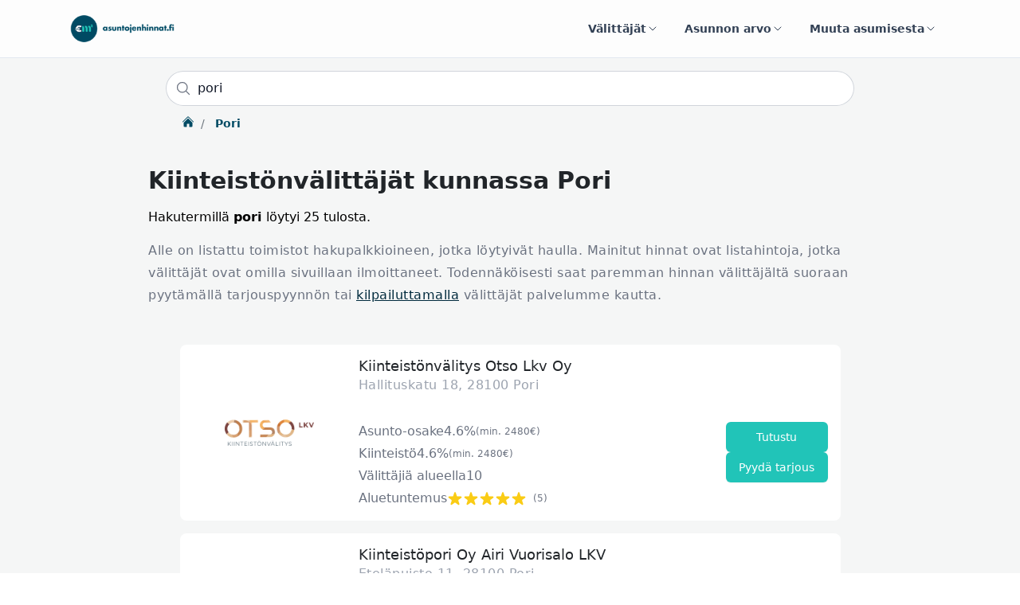

--- FILE ---
content_type: text/html; charset=utf-8
request_url: https://www.asuntojenhinnat.fi/valittaja-haku/pori
body_size: 17404
content:
<!DOCTYPE html>
<html lang="fi">
  <head>
    
    <title>Välittäjän haku kunnassa Pori - Asuntojenhinnat.fi</title>
    <meta name="description" content="Kiinteistönvälittäjien hintavertailu kunnasta Pori. Löydä alueesi välittäjien välityspalkkiot ja valitse sopivimmat kylään."/>

    
    <meta name="viewport" content="width=device-width, initial-scale=1, maximum-scale=1">

    
    <link rel="preload" as="style" href="https://fonts.googleapis.com/css?family=Nunito:400,900|Open+Sans:400,700" >
    <link rel="stylesheet" href="https://fonts.googleapis.com/css?family=Nunito:400,900|Open+Sans:400,700" >

    
    <!--STYLES-->
    <link rel="stylesheet" href="/min/production.min.css?ver=1768113099217">
    <!--STYLES END-->

    <link rel="canonical" href="https://www.asuntojenhinnat.fi/valittaja-haku/pori"/>
    <link rel="apple-touch-icon" sizes="180x180" href="/apple-touch-icon.png">
    <link rel="icon" type="image/png" sizes="32x32" href="/favicon-32x32.png">
    <link rel="icon" type="image/png" sizes="16x16" href="/favicon-16x16.png">
    <link rel="manifest" href="/site.webmanifest">
    <link rel="mask-icon" href="/safari-pinned-tab.svg" color="#5bbad5">
    <meta name="msapplication-TileColor" content="#da532c">
    <meta name="theme-color" content="#ffffff">

    
    <!-- Google Tag Manager -->
    <script>(function(w,d,s,l,i){w[l]=w[l]||[];w[l].push({'gtm.start':
    new Date().getTime(),event:'gtm.js'});var f=d.getElementsByTagName(s)[0],
    j=d.createElement(s),dl=l!='dataLayer'?'&l='+l:'';j.async=true;j.src=
    'https://www.googletagmanager.com/gtm.js?id='+i+dl;f.parentNode.insertBefore(j,f);
    })(window,document,'script','dataLayer','GTM-KJF8NC3');</script>
    <!-- End Google Tag Manager -->
    
    
      
    
  </head>

  <body>

    
    <!-- Google Tag Manager (noscript) -->
    <noscript><iframe src="https://www.googletagmanager.com/ns.html?id=GTM-KJF8NC3"
    height="0" width="0" style="display:none;visibility:hidden"></iframe></noscript>
    <!-- End Google Tag Manager (noscript) -->
    
     


    <div id="page-wrap">

      
      <header id="page-header" class="relative z-50 border-b border-slate-200 bg-white/80 backdrop-blur">
        <div class="mx-auto max-w-6xl px-4 sm:px-6">
          <div class="flex items-center justify-between gap-4 py-4">
            <a class="flex items-center gap-3" title="Etusivulle" href="/">
              <img
                src="https://d2pwh9jbtyd39x.cloudfront.net/ashi/em2_header_logo.png"
                alt="Asuntojen hinnat"
                title="Asuntojen hinnat"
                class="h-10 w-auto"
              >
            </a>

            <nav class="hidden md:flex items-center gap-2">
              <div class="relative dropdown">
                <a
                  class="inline-flex items-center gap-2 rounded-full px-4 py-2 text-sm font-semibold text-slate-700 hover:text-slate-900 hover:bg-slate-100 transition cursor-pointer"
                  data-toggle="dropdown"
                  aria-haspopup="true"
                  aria-expanded="false"
                >
                  Välittäjät
                  <svg aria-hidden="true" class="h-4 w-4" viewBox="0 0 24 24" fill="none" stroke="currentColor" stroke-width="1.5">
                    <path stroke-linecap="round" stroke-linejoin="round" d="M6 9l6 6 6-6" />
                  </svg>
                </a>
                <div class="dropdown-menu dropdown-menu-left mt-2 w-96 rounded-2xl border border-slate-100 bg-white p-4 shadow-xl ring-1 ring-slate-900/5">
                  
                  <a
                    class="flex items-start gap-3 rounded-xl p-3 hover:bg-slate-50 hover:no-underline transition"
                    href="/valityspalkkiolaskuri"
                    title="Laske asuntomarkkinaan perustuva arvio välityspalkkiosta."
                  >
                    
          <svg xmlns="http://www.w3.org/2000/svg" fill="none" viewBox="0 0 24 24" stroke-width="1.5" stroke="currentColor" class="h-6 w-6 flex-shrink-0 text-brand">
            <path stroke-linecap="round" stroke-linejoin="round" d="M15.75 15.75V18m-7.5-6.75h.008v.008H8.25v-.008zm0 2.25h.008v.008H8.25V13.5zm0 2.25h.008v.008H8.25v-.008zm0 2.25h.008v.008H8.25V18zm2.498-6.75h.007v.008h-.007v-.008zm0 2.25h.007v.008h-.007V13.5zm0 2.25h.007v.008h-.007v-.008zm0 2.25h.007v.008h-.007V18zm2.504-6.75h.008v.008h-.008v-.008zm0 2.25h.008v.008h-.008V13.5zm0 2.25h.008v.008h-.008v-.008zm0 2.25h.008v.008h-.008V18zm2.498-6.75h.008v.008h-.008v-.008zm0 2.25h.008v.008h-.008V13.5zM8.25 6h7.5v2.25h-7.5V6zM12 2.25c-1.892 0-3.758.11-5.593.322C5.307 2.7 4.5 3.65 4.5 4.757V19.5a2.25 2.25 0 002.25 2.25h10.5a2.25 2.25 0 002.25-2.25V4.757c0-1.108-.806-2.057-1.907-2.185A48.507 48.507 0 0012 2.25z" />
          </svg>

          
                    <div class="space-y-1">
                      <p class="text-base font-semibold text-slate-900">Välityspalkkiolaskuri</p>
                      <p class="text-sm text-slate-600 leading-snug">Laske asuntomarkkinaan perustuva arvio välityspalkkiosta.</p>
                    </div>
                  </a>
                  
                  <a
                    class="flex items-start gap-3 rounded-xl p-3 hover:bg-slate-50 hover:no-underline transition"
                    href="/kilpailuta-valittaja"
                    title="Kilpailuttamalla asuntosi myynnin säästät aikaa ja rahaa. Saat samalla välittäjän, joka oikeasti tuntee asuntosi asuinalueen ja on aidosti kiinnostunut myymään asuntosi."
                  >
                    
          <svg xmlns="http://www.w3.org/2000/svg" fill="none" viewBox="0 0 24 24" stroke-width="1.5" stroke="currentColor" class="h-6 w-6 flex-shrink-0 text-brand">
            <path stroke-linecap="round" stroke-linejoin="round" d="M15 19.128a9.38 9.38 0 002.625.372 9.337 9.337 0 004.121-.952 4.125 4.125 0 00-7.533-2.493M15 19.128v-.003c0-1.113-.285-2.16-.786-3.07M15 19.128v.106A12.318 12.318 0 018.624 21c-2.331 0-4.512-.645-6.374-1.766l-.001-.109a6.375 6.375 0 0111.964-3.07M12 6.375a3.375 3.375 0 11-6.75 0 3.375 3.375 0 016.75 0zm8.25 2.25a2.625 2.625 0 11-5.25 0 2.625 2.625 0 015.25 0z" />
          </svg>

          
                    <div class="space-y-1">
                      <p class="text-base font-semibold text-slate-900">Välittäjän kilpailutus</p>
                      <p class="text-sm text-slate-600 leading-snug">Kilpailuttamalla asuntosi myynnin säästät aikaa ja rahaa. Saat samalla välittäjän, joka oikeasti tuntee asuntosi asuinalueen ja on aidosti kiinnostunut myymään asuntosi.</p>
                    </div>
                  </a>
                  
                  <a
                    class="flex items-start gap-3 rounded-xl p-3 hover:bg-slate-50 hover:no-underline transition"
                    href="/valittaja-haku"
                    title="Löydä alueesi paras kiinteistönvälittäjä kaikkien palveluun liittyneiden välittäjien joukosta."
                  >
                    
          <svg xmlns="http://www.w3.org/2000/svg" fill="none" viewBox="0 0 24 24" stroke-width="1.5" stroke="currentColor" class="h-6 w-6 flex-shrink-0 text-brand">
            <path stroke-linecap="round" stroke-linejoin="round" d="M12 3v17.25m0 0c-1.472 0-2.882.265-4.185.75M12 20.25c1.472 0 2.882.265 4.185.75M18.75 4.97A48.416 48.416 0 0012 4.5c-2.291 0-4.545.16-6.75.47m13.5 0c1.01.143 2.01.317 3 .52m-3-.52l2.62 10.726c.122.499-.106 1.028-.589 1.202a5.988 5.988 0 01-2.031.352 5.988 5.988 0 01-2.031-.352c-.483-.174-.711-.703-.59-1.202L18.75 4.971zm-16.5.52c.99-.203 1.99-.377 3-.52m0 0l2.62 10.726c.122.499-.106 1.028-.589 1.202a5.989 5.989 0 01-2.031.352 5.989 5.989 0 01-2.031-.352c-.483-.174-.711-.703-.59-1.202L5.25 4.971z" />
          </svg>
          
                    <div class="space-y-1">
                      <p class="text-base font-semibold text-slate-900">Löydä välittäjä</p>
                      <p class="text-sm text-slate-600 leading-snug">Löydä alueesi paras kiinteistönvälittäjä kaikkien palveluun liittyneiden välittäjien joukosta.</p>
                    </div>
                  </a>
                  
                </div>
              </div>

              <div class="relative dropdown">
                <a
                  class="inline-flex items-center gap-2 rounded-full px-4 py-2 text-sm font-semibold text-slate-700 hover:text-slate-900 hover:bg-slate-100 transition cursor-pointer"
                  data-toggle="dropdown"
                  aria-haspopup="true"
                  aria-expanded="false"
                >
                  Asunnon arvo
                  <svg aria-hidden="true" class="h-4 w-4" viewBox="0 0 24 24" fill="none" stroke="currentColor" stroke-width="1.5">
                    <path stroke-linecap="round" stroke-linejoin="round" d="M6 9l6 6 6-6" />
                  </svg>
                </a>
                <div class="dropdown-menu dropdown-menu-right mt-2 w-96 rounded-2xl border border-slate-100 bg-white p-4 shadow-xl ring-1 ring-slate-900/5">
                  
                  <a
                    class="flex items-start gap-3 rounded-xl p-3 hover:bg-slate-50 hover:no-underline transition"
                    href="/asunnon-hinta-arvio"
                    title="Tilaa ilmainen online hinta-arvio asunnostasi minuutissa."
                  >
                    
            <svg xmlns="http://www.w3.org/2000/svg" fill="none" viewBox="0 0 24 24" stroke-width="1.5" stroke="currentColor" class="h-6 w-6 flex-shrink-0 text-brand">
              <path stroke-linecap="round" stroke-linejoin="round" d="M2.25 18.75a60.07 60.07 0 0115.797 2.101c.727.198 1.453-.342 1.453-1.096V18.75M3.75 4.5v.75A.75.75 0 013 6h-.75m0 0v-.375c0-.621.504-1.125 1.125-1.125H20.25M2.25 6v9m18-10.5v.75c0 .414.336.75.75.75h.75m-1.5-1.5h.375c.621 0 1.125.504 1.125 1.125v9.75c0 .621-.504 1.125-1.125 1.125h-.375m1.5-1.5H21a.75.75 0 00-.75.75v.75m0 0H3.75m0 0h-.375a1.125 1.125 0 01-1.125-1.125V15m1.5 1.5v-.75A.75.75 0 003 15h-.75M15 10.5a3 3 0 11-6 0 3 3 0 016 0zm3 0h.008v.008H18V10.5zm-12 0h.008v.008H6V10.5z" />
            </svg>
                    <div class="space-y-1">
                      <p class="text-base font-semibold text-slate-900">Hinta-arvio</p>
                      <p class="text-sm text-slate-600 leading-snug">Tilaa ilmainen online hinta-arvio asunnostasi minuutissa.</p>
                    </div>
                  </a>
                  
                  <a
                    class="flex items-start gap-3 rounded-xl p-3 hover:bg-slate-50 hover:no-underline transition"
                    href="/metsatilan-hinta-arvio"
                    title="Tilaa metsästäsi ilmainen hinta-arvio."
                  >
                    
            <svg xmlns="http://www.w3.org/2000/svg" fill="none" viewBox="0 0 24 24" stroke-width="1.5" stroke="currentColor" class="h-6 w-6 flex-shrink-0 text-brand">
              <path stroke-linecap="round" stroke-linejoin="round" d="M2.25 18.75a60.07 60.07 0 0115.797 2.101c.727.198 1.453-.342 1.453-1.096V18.75M3.75 4.5v.75A.75.75 0 013 6h-.75m0 0v-.375c0-.621.504-1.125 1.125-1.125H20.25M2.25 6v9m18-10.5v.75c0 .414.336.75.75.75h.75m-1.5-1.5h.375c.621 0 1.125.504 1.125 1.125v9.75c0 .621-.504 1.125-1.125 1.125h-.375m1.5-1.5H21a.75.75 0 00-.75.75v.75m0 0H3.75m0 0h-.375a1.125 1.125 0 01-1.125-1.125V15m1.5 1.5v-.75A.75.75 0 003 15h-.75M15 10.5a3 3 0 11-6 0 3 3 0 016 0zm3 0h.008v.008H18V10.5zm-12 0h.008v.008H6V10.5z" />
            </svg>
                    <div class="space-y-1">
                      <p class="text-base font-semibold text-slate-900">Metsätilan hinta-arvio</p>
                      <p class="text-sm text-slate-600 leading-snug">Tilaa metsästäsi ilmainen hinta-arvio.</p>
                    </div>
                  </a>
                  
                  <a
                    class="flex items-start gap-3 rounded-xl p-3 hover:bg-slate-50 hover:no-underline transition"
                    href="/myytyjen-asuntojen-tilastot"
                    title="Tarkastele toteutuneiden asuntokauppojen hintakehitystä alueellisesti."
                  >
                    
          <svg xmlns="http://www.w3.org/2000/svg" fill="none" viewBox="0 0 24 24" stroke-width="1.5" stroke="currentColor" class="h-6 w-6 flex-shrink-0 text-brand">
            <path stroke-linecap="round" stroke-linejoin="round" d="M3 13.125C3 12.504 3.504 12 4.125 12h2.25c.621 0 1.125.504 1.125 1.125v6.75C7.5 20.496 6.996 21 6.375 21h-2.25A1.125 1.125 0 013 19.875v-6.75zM9.75 8.625c0-.621.504-1.125 1.125-1.125h2.25c.621 0 1.125.504 1.125 1.125v11.25c0 .621-.504 1.125-1.125 1.125h-2.25a1.125 1.125 0 01-1.125-1.125V8.625zM16.5 4.125c0-.621.504-1.125 1.125-1.125h2.25C20.496 3 21 3.504 21 4.125v15.75c0 .621-.504 1.125-1.125 1.125h-2.25a1.125 1.125 0 01-1.125-1.125V4.125z" />
          </svg>
          
                    <div class="space-y-1">
                      <p class="text-base font-semibold text-slate-900">Toteutuneet asuntokaupat</p>
                      <p class="text-sm text-slate-600 leading-snug">Tarkastele toteutuneiden asuntokauppojen hintakehitystä alueellisesti.</p>
                    </div>
                  </a>
                  
                </div>
              </div>

              <div class="relative dropdown">
                <a
                  class="inline-flex items-center gap-2 rounded-full px-4 py-2 text-sm font-semibold text-slate-700 hover:text-slate-900 hover:bg-slate-100 transition cursor-pointer"
                  data-toggle="dropdown"
                  aria-haspopup="true"
                  aria-expanded="false"
                >
                  Muuta asumisesta
                  <svg aria-hidden="true" class="h-4 w-4" viewBox="0 0 24 24" fill="none" stroke="currentColor" stroke-width="1.5">
                    <path stroke-linecap="round" stroke-linejoin="round" d="M6 9l6 6 6-6" />
                  </svg>
                </a>
                <div class="dropdown-menu dropdown-menu-right mt-2 w-[460px] rounded-2xl border border-slate-100 bg-white p-0 shadow-xl ring-1 ring-slate-900/5">
                  <div class="p-4">
                    
                    <a
                      class="flex items-start gap-3 rounded-xl p-3 hover:bg-slate-50 hover:no-underline transition"
                      href="/asuinalueena"
                      title="Minkälaisia ovat Suomen eri asuinalueet. Minkälaisessa sinä asuisit mieluiten?"
                    >
                      
          <svg xmlns="http://www.w3.org/2000/svg" fill="none" viewBox="0 0 24 24" stroke-width="1.5" stroke="currentColor" class="h-6 w-6 flex-shrink-0 text-brand">
            <path stroke-linecap="round" stroke-linejoin="round" d="M15 10.5a3 3 0 11-6 0 3 3 0 016 0z" />
            <path stroke-linecap="round" stroke-linejoin="round" d="M19.5 10.5c0 7.142-7.5 11.25-7.5 11.25S4.5 17.642 4.5 10.5a7.5 7.5 0 1115 0z" />
          </svg>
          
                      <div class="space-y-1">
                        <p class="text-base font-semibold text-slate-900">Asuinalueet</p>
                        <p class="text-sm text-slate-600 leading-snug">Minkälaisia ovat Suomen eri asuinalueet. Minkälaisessa sinä asuisit mieluiten?</p>
                      </div>
                    </a>
                    
                    <a
                      class="flex items-start gap-3 rounded-xl p-3 hover:bg-slate-50 hover:no-underline transition"
                      href="/asuntolainalaskuri"
                      title="Asuntolainalaskurilla voit laskea asuntolainasi kustannukset eri lainamäärille, koroille ja laina-ajoille."
                    >
                      
          <svg xmlns="http://www.w3.org/2000/svg" fill="none" viewBox="0 0 24 24" stroke-width="1.5" stroke="currentColor" class="h-6 w-6 flex-shrink-0 text-brand">
            <path stroke-linecap="round" stroke-linejoin="round" d="M15.75 15.75V18m-7.5-6.75h.008v.008H8.25v-.008zm0 2.25h.008v.008H8.25V13.5zm0 2.25h.008v.008H8.25v-.008zm0 2.25h.008v.008H8.25V18zm2.498-6.75h.007v.008h-.007v-.008zm0 2.25h.007v.008h-.007V13.5zm0 2.25h.007v.008h-.007v-.008zm0 2.25h.007v.008h-.007V18zm2.504-6.75h.008v.008h-.008v-.008zm0 2.25h.008v.008h-.008V13.5zm0 2.25h.008v.008h-.008v-.008zm0 2.25h.008v.008h-.008V18zm2.498-6.75h.008v.008h-.008v-.008zm0 2.25h.008v.008h-.008V13.5zM8.25 6h7.5v2.25h-7.5V6zM12 2.25c-1.892 0-3.758.11-5.593.322C5.307 2.7 4.5 3.65 4.5 4.757V19.5a2.25 2.25 0 002.25 2.25h10.5a2.25 2.25 0 002.25-2.25V4.757c0-1.108-.806-2.057-1.907-2.185A48.507 48.507 0 0012 2.25z" />
          </svg>

          
                      <div class="space-y-1">
                        <p class="text-base font-semibold text-slate-900">Asuntolainalaskuri</p>
                        <p class="text-sm text-slate-600 leading-snug">Asuntolainalaskurilla voit laskea asuntolainasi kustannukset eri lainamäärille, koroille ja laina-ajoille.</p>
                      </div>
                    </a>
                    
                  </div>
                  <div class="bg-slate-50 px-5 py-5 sm:px-6 sm:py-6 rounded-b-2xl border-t border-slate-100">
                    <div class="text-sm font-semibold text-slate-700">Viimeiset artikkelit</div>
                    <ul role="list" class="mt-3 space-y-2">
                      
                        <li class="truncate text-sm">
                          <a
                            href=" /artikkeli/suomen-kalleimmat-asuinalueet-2025"
                            class="hover:no-underline font-semibold text-slate-900 hover:text-slate-700"
                          >
                            Suomen kalleimmat asuinalueet 2025
                          </a>
                        </li>
                      
                        <li class="truncate text-sm">
                          <a
                            href=" /artikkeli/asunnon-myynti-vaihe-vaiheelta-kattava-opas-ensikertalaiselle"
                            class="hover:no-underline font-semibold text-slate-900 hover:text-slate-700"
                          >
                            Asunnon myynti vaihe vaiheelta – kattava opas ensikertalaiselle
                          </a>
                        </li>
                      
                        <li class="truncate text-sm">
                          <a
                            href=" /artikkeli/mika-on-valityspalkkio-ja-miten-se-toimii"
                            class="hover:no-underline font-semibold text-slate-900 hover:text-slate-700"
                          >
                            Mikä on välityspalkkio ja miten se toimii?
                          </a>
                        </li>
                      
                        <li class="truncate text-sm">
                          <a
                            href=" /artikkeli/kannattaako-vanha-asunto-myyda-ennen-uuden-ostoa"
                            class="hover:no-underline font-semibold text-slate-900 hover:text-slate-700"
                          >
                            Kannattaako vanha asunto myydä ennen uuden ostoa?
                          </a>
                        </li>
                      
                        <li class="truncate text-sm">
                          <a
                            href=" /artikkeli/kiinteistonvalittajan-valinta-mita-kysya-kiinteistonvalittajalta"
                            class="hover:no-underline font-semibold text-slate-900 hover:text-slate-700"
                          >
                            Kiinteistönvälittäjän valinta: Mitä kysyä kiinteistönvälittäjältä?
                          </a>
                        </li>
                      
                        <li class="truncate text-sm">
                          <a
                            href=" /artikkeli/asunnon-ostaminen-kattava-opas-asunnon-ostajalle"
                            class="hover:no-underline font-semibold text-slate-900 hover:text-slate-700"
                          >
                            Asunnon ostaminen: Kattava opas asunnon ostajalle
                          </a>
                        </li>
                      
                    </ul>
                    <div class="mt-4 text-sm font-semibold">
                      <a href="/artikkeli" class="hover:no-underline text-brand hover:text-brand/80 inline-flex items-center gap-1">
                        Katso kaikki artikkelit
                        <span aria-hidden="true">&rarr;</span>
                      </a>
                    </div>
                  </div>
                </div>
              </div>
            </nav>

            <!-- Mobile menu -->
            <div class="md:hidden relative dropdown">
              <a
                class="inline-flex h-10 w-10 items-center justify-center rounded-full border border-slate-200 text-slate-700 hover:bg-slate-100 transition cursor-pointer"
                id="header-account-menu-link-mobile"
                data-toggle="dropdown"
                aria-haspopup="true"
                aria-expanded="false"
              >
                <svg xmlns="http://www.w3.org/2000/svg" fill="none" viewBox="0 0 24 24" stroke-width="1.5" stroke="currentColor" class="h-5 w-5">
                  <path stroke-linecap="round" stroke-linejoin="round" d="M3.75 6.75h16.5m-16.5 5.25h16.5m-16.5 5.25h16.5" />
                </svg>
              </a>

              <div class="dropdown-menu dropdown-menu-right mt-3 w-[360px] rounded-2xl border border-slate-100 bg-white p-0 shadow-2xl ring-1 ring-slate-900/5">
                <div class="p-4 space-y-1">
                  
                  <a
                    class="flex items-start gap-3 rounded-xl p-3 hover:bg-slate-50 hover:no-underline transition"
                    href="/asunnon-hinta-arvio"
                    title="Tilaa ilmainen online hinta-arvio asunnostasi minuutissa."
                  >
                    
            <svg xmlns="http://www.w3.org/2000/svg" fill="none" viewBox="0 0 24 24" stroke-width="1.5" stroke="currentColor" class="h-6 w-6 flex-shrink-0 text-brand">
              <path stroke-linecap="round" stroke-linejoin="round" d="M2.25 18.75a60.07 60.07 0 0115.797 2.101c.727.198 1.453-.342 1.453-1.096V18.75M3.75 4.5v.75A.75.75 0 013 6h-.75m0 0v-.375c0-.621.504-1.125 1.125-1.125H20.25M2.25 6v9m18-10.5v.75c0 .414.336.75.75.75h.75m-1.5-1.5h.375c.621 0 1.125.504 1.125 1.125v9.75c0 .621-.504 1.125-1.125 1.125h-.375m1.5-1.5H21a.75.75 0 00-.75.75v.75m0 0H3.75m0 0h-.375a1.125 1.125 0 01-1.125-1.125V15m1.5 1.5v-.75A.75.75 0 003 15h-.75M15 10.5a3 3 0 11-6 0 3 3 0 016 0zm3 0h.008v.008H18V10.5zm-12 0h.008v.008H6V10.5z" />
            </svg>
                    <div class="space-y-1">
                      <p class="text-base font-semibold text-slate-900">Hinta-arvio</p>
                      <p class="text-sm text-slate-600 leading-snug">Tilaa ilmainen online hinta-arvio asunnostasi minuutissa.</p>
                    </div>
                  </a>
                  
                  <a
                    class="flex items-start gap-3 rounded-xl p-3 hover:bg-slate-50 hover:no-underline transition"
                    href="/metsatilan-hinta-arvio"
                    title="Tilaa metsästäsi ilmainen hinta-arvio."
                  >
                    
            <svg xmlns="http://www.w3.org/2000/svg" fill="none" viewBox="0 0 24 24" stroke-width="1.5" stroke="currentColor" class="h-6 w-6 flex-shrink-0 text-brand">
              <path stroke-linecap="round" stroke-linejoin="round" d="M2.25 18.75a60.07 60.07 0 0115.797 2.101c.727.198 1.453-.342 1.453-1.096V18.75M3.75 4.5v.75A.75.75 0 013 6h-.75m0 0v-.375c0-.621.504-1.125 1.125-1.125H20.25M2.25 6v9m18-10.5v.75c0 .414.336.75.75.75h.75m-1.5-1.5h.375c.621 0 1.125.504 1.125 1.125v9.75c0 .621-.504 1.125-1.125 1.125h-.375m1.5-1.5H21a.75.75 0 00-.75.75v.75m0 0H3.75m0 0h-.375a1.125 1.125 0 01-1.125-1.125V15m1.5 1.5v-.75A.75.75 0 003 15h-.75M15 10.5a3 3 0 11-6 0 3 3 0 016 0zm3 0h.008v.008H18V10.5zm-12 0h.008v.008H6V10.5z" />
            </svg>
                    <div class="space-y-1">
                      <p class="text-base font-semibold text-slate-900">Metsätilan hinta-arvio</p>
                      <p class="text-sm text-slate-600 leading-snug">Tilaa metsästäsi ilmainen hinta-arvio.</p>
                    </div>
                  </a>
                  
                  <a
                    class="flex items-start gap-3 rounded-xl p-3 hover:bg-slate-50 hover:no-underline transition"
                    href="/myytyjen-asuntojen-tilastot"
                    title="Tarkastele toteutuneiden asuntokauppojen hintakehitystä alueellisesti."
                  >
                    
          <svg xmlns="http://www.w3.org/2000/svg" fill="none" viewBox="0 0 24 24" stroke-width="1.5" stroke="currentColor" class="h-6 w-6 flex-shrink-0 text-brand">
            <path stroke-linecap="round" stroke-linejoin="round" d="M3 13.125C3 12.504 3.504 12 4.125 12h2.25c.621 0 1.125.504 1.125 1.125v6.75C7.5 20.496 6.996 21 6.375 21h-2.25A1.125 1.125 0 013 19.875v-6.75zM9.75 8.625c0-.621.504-1.125 1.125-1.125h2.25c.621 0 1.125.504 1.125 1.125v11.25c0 .621-.504 1.125-1.125 1.125h-2.25a1.125 1.125 0 01-1.125-1.125V8.625zM16.5 4.125c0-.621.504-1.125 1.125-1.125h2.25C20.496 3 21 3.504 21 4.125v15.75c0 .621-.504 1.125-1.125 1.125h-2.25a1.125 1.125 0 01-1.125-1.125V4.125z" />
          </svg>
          
                    <div class="space-y-1">
                      <p class="text-base font-semibold text-slate-900">Toteutuneet asuntokaupat</p>
                      <p class="text-sm text-slate-600 leading-snug">Tarkastele toteutuneiden asuntokauppojen hintakehitystä alueellisesti.</p>
                    </div>
                  </a>
                  
                  <a
                    class="flex items-start gap-3 rounded-xl p-3 hover:bg-slate-50 hover:no-underline transition"
                    href="/valityspalkkiolaskuri"
                    title="Laske asuntomarkkinaan perustuva arvio välityspalkkiosta."
                  >
                    
          <svg xmlns="http://www.w3.org/2000/svg" fill="none" viewBox="0 0 24 24" stroke-width="1.5" stroke="currentColor" class="h-6 w-6 flex-shrink-0 text-brand">
            <path stroke-linecap="round" stroke-linejoin="round" d="M15.75 15.75V18m-7.5-6.75h.008v.008H8.25v-.008zm0 2.25h.008v.008H8.25V13.5zm0 2.25h.008v.008H8.25v-.008zm0 2.25h.008v.008H8.25V18zm2.498-6.75h.007v.008h-.007v-.008zm0 2.25h.007v.008h-.007V13.5zm0 2.25h.007v.008h-.007v-.008zm0 2.25h.007v.008h-.007V18zm2.504-6.75h.008v.008h-.008v-.008zm0 2.25h.008v.008h-.008V13.5zm0 2.25h.008v.008h-.008v-.008zm0 2.25h.008v.008h-.008V18zm2.498-6.75h.008v.008h-.008v-.008zm0 2.25h.008v.008h-.008V13.5zM8.25 6h7.5v2.25h-7.5V6zM12 2.25c-1.892 0-3.758.11-5.593.322C5.307 2.7 4.5 3.65 4.5 4.757V19.5a2.25 2.25 0 002.25 2.25h10.5a2.25 2.25 0 002.25-2.25V4.757c0-1.108-.806-2.057-1.907-2.185A48.507 48.507 0 0012 2.25z" />
          </svg>

          
                    <div class="space-y-1">
                      <p class="text-base font-semibold text-slate-900">Välityspalkkiolaskuri</p>
                      <p class="text-sm text-slate-600 leading-snug">Laske asuntomarkkinaan perustuva arvio välityspalkkiosta.</p>
                    </div>
                  </a>
                  
                  <a
                    class="flex items-start gap-3 rounded-xl p-3 hover:bg-slate-50 hover:no-underline transition"
                    href="/kilpailuta-valittaja"
                    title="Kilpailuttamalla asuntosi myynnin säästät aikaa ja rahaa. Saat samalla välittäjän, joka oikeasti tuntee asuntosi asuinalueen ja on aidosti kiinnostunut myymään asuntosi."
                  >
                    
          <svg xmlns="http://www.w3.org/2000/svg" fill="none" viewBox="0 0 24 24" stroke-width="1.5" stroke="currentColor" class="h-6 w-6 flex-shrink-0 text-brand">
            <path stroke-linecap="round" stroke-linejoin="round" d="M15 19.128a9.38 9.38 0 002.625.372 9.337 9.337 0 004.121-.952 4.125 4.125 0 00-7.533-2.493M15 19.128v-.003c0-1.113-.285-2.16-.786-3.07M15 19.128v.106A12.318 12.318 0 018.624 21c-2.331 0-4.512-.645-6.374-1.766l-.001-.109a6.375 6.375 0 0111.964-3.07M12 6.375a3.375 3.375 0 11-6.75 0 3.375 3.375 0 016.75 0zm8.25 2.25a2.625 2.625 0 11-5.25 0 2.625 2.625 0 015.25 0z" />
          </svg>

          
                    <div class="space-y-1">
                      <p class="text-base font-semibold text-slate-900">Välittäjän kilpailutus</p>
                      <p class="text-sm text-slate-600 leading-snug">Kilpailuttamalla asuntosi myynnin säästät aikaa ja rahaa. Saat samalla välittäjän, joka oikeasti tuntee asuntosi asuinalueen ja on aidosti kiinnostunut myymään asuntosi.</p>
                    </div>
                  </a>
                  
                  <a
                    class="flex items-start gap-3 rounded-xl p-3 hover:bg-slate-50 hover:no-underline transition"
                    href="/valittaja-haku"
                    title="Löydä alueesi paras kiinteistönvälittäjä kaikkien palveluun liittyneiden välittäjien joukosta."
                  >
                    
          <svg xmlns="http://www.w3.org/2000/svg" fill="none" viewBox="0 0 24 24" stroke-width="1.5" stroke="currentColor" class="h-6 w-6 flex-shrink-0 text-brand">
            <path stroke-linecap="round" stroke-linejoin="round" d="M12 3v17.25m0 0c-1.472 0-2.882.265-4.185.75M12 20.25c1.472 0 2.882.265 4.185.75M18.75 4.97A48.416 48.416 0 0012 4.5c-2.291 0-4.545.16-6.75.47m13.5 0c1.01.143 2.01.317 3 .52m-3-.52l2.62 10.726c.122.499-.106 1.028-.589 1.202a5.988 5.988 0 01-2.031.352 5.988 5.988 0 01-2.031-.352c-.483-.174-.711-.703-.59-1.202L18.75 4.971zm-16.5.52c.99-.203 1.99-.377 3-.52m0 0l2.62 10.726c.122.499-.106 1.028-.589 1.202a5.989 5.989 0 01-2.031.352 5.989 5.989 0 01-2.031-.352c-.483-.174-.711-.703-.59-1.202L5.25 4.971z" />
          </svg>
          
                    <div class="space-y-1">
                      <p class="text-base font-semibold text-slate-900">Löydä välittäjä</p>
                      <p class="text-sm text-slate-600 leading-snug">Löydä alueesi paras kiinteistönvälittäjä kaikkien palveluun liittyneiden välittäjien joukosta.</p>
                    </div>
                  </a>
                  
                  <a
                    class="flex items-start gap-3 rounded-xl p-3 hover:bg-slate-50 hover:no-underline transition"
                    href="/asuinalueena"
                    title="Minkälaisia ovat Suomen eri asuinalueet. Minkälaisessa sinä asuisit mieluiten?"
                  >
                    
          <svg xmlns="http://www.w3.org/2000/svg" fill="none" viewBox="0 0 24 24" stroke-width="1.5" stroke="currentColor" class="h-6 w-6 flex-shrink-0 text-brand">
            <path stroke-linecap="round" stroke-linejoin="round" d="M15 10.5a3 3 0 11-6 0 3 3 0 016 0z" />
            <path stroke-linecap="round" stroke-linejoin="round" d="M19.5 10.5c0 7.142-7.5 11.25-7.5 11.25S4.5 17.642 4.5 10.5a7.5 7.5 0 1115 0z" />
          </svg>
          
                    <div class="space-y-1">
                      <p class="text-base font-semibold text-slate-900">Asuinalueet</p>
                      <p class="text-sm text-slate-600 leading-snug">Minkälaisia ovat Suomen eri asuinalueet. Minkälaisessa sinä asuisit mieluiten?</p>
                    </div>
                  </a>
                  
                  <a
                    class="flex items-start gap-3 rounded-xl p-3 hover:bg-slate-50 hover:no-underline transition"
                    href="/asuntolainalaskuri"
                    title="Asuntolainalaskurilla voit laskea asuntolainasi kustannukset eri lainamäärille, koroille ja laina-ajoille."
                  >
                    
          <svg xmlns="http://www.w3.org/2000/svg" fill="none" viewBox="0 0 24 24" stroke-width="1.5" stroke="currentColor" class="h-6 w-6 flex-shrink-0 text-brand">
            <path stroke-linecap="round" stroke-linejoin="round" d="M15.75 15.75V18m-7.5-6.75h.008v.008H8.25v-.008zm0 2.25h.008v.008H8.25V13.5zm0 2.25h.008v.008H8.25v-.008zm0 2.25h.008v.008H8.25V18zm2.498-6.75h.007v.008h-.007v-.008zm0 2.25h.007v.008h-.007V13.5zm0 2.25h.007v.008h-.007v-.008zm0 2.25h.007v.008h-.007V18zm2.504-6.75h.008v.008h-.008v-.008zm0 2.25h.008v.008h-.008V13.5zm0 2.25h.008v.008h-.008v-.008zm0 2.25h.008v.008h-.008V18zm2.498-6.75h.008v.008h-.008v-.008zm0 2.25h.008v.008h-.008V13.5zM8.25 6h7.5v2.25h-7.5V6zM12 2.25c-1.892 0-3.758.11-5.593.322C5.307 2.7 4.5 3.65 4.5 4.757V19.5a2.25 2.25 0 002.25 2.25h10.5a2.25 2.25 0 002.25-2.25V4.757c0-1.108-.806-2.057-1.907-2.185A48.507 48.507 0 0012 2.25z" />
          </svg>

          
                    <div class="space-y-1">
                      <p class="text-base font-semibold text-slate-900">Asuntolainalaskuri</p>
                      <p class="text-sm text-slate-600 leading-snug">Asuntolainalaskurilla voit laskea asuntolainasi kustannukset eri lainamäärille, koroille ja laina-ajoille.</p>
                    </div>
                  </a>
                  
                </div>
                <div class="bg-slate-50 px-5 py-5 sm:px-6 sm:py-6 rounded-b-2xl border-t border-slate-100">
                  <div class="text-sm font-semibold text-slate-700">Viimeiset artikkelit</div>
                  <ul role="list" class="mt-3 space-y-2">
                    
                      <li class="truncate text-sm">
                        <a
                          href=" /artikkeli/suomen-kalleimmat-asuinalueet-2025"
                          class="hover:no-underline font-semibold text-slate-900 hover:text-slate-700"
                        >
                          Suomen kalleimmat asuinalueet 2025
                        </a>
                      </li>
                    
                      <li class="truncate text-sm">
                        <a
                          href=" /artikkeli/asunnon-myynti-vaihe-vaiheelta-kattava-opas-ensikertalaiselle"
                          class="hover:no-underline font-semibold text-slate-900 hover:text-slate-700"
                        >
                          Asunnon myynti vaihe vaiheelta – kattava opas ensikertalaiselle
                        </a>
                      </li>
                    
                      <li class="truncate text-sm">
                        <a
                          href=" /artikkeli/mika-on-valityspalkkio-ja-miten-se-toimii"
                          class="hover:no-underline font-semibold text-slate-900 hover:text-slate-700"
                        >
                          Mikä on välityspalkkio ja miten se toimii?
                        </a>
                      </li>
                    
                      <li class="truncate text-sm">
                        <a
                          href=" /artikkeli/kannattaako-vanha-asunto-myyda-ennen-uuden-ostoa"
                          class="hover:no-underline font-semibold text-slate-900 hover:text-slate-700"
                        >
                          Kannattaako vanha asunto myydä ennen uuden ostoa?
                        </a>
                      </li>
                    
                      <li class="truncate text-sm">
                        <a
                          href=" /artikkeli/kiinteistonvalittajan-valinta-mita-kysya-kiinteistonvalittajalta"
                          class="hover:no-underline font-semibold text-slate-900 hover:text-slate-700"
                        >
                          Kiinteistönvälittäjän valinta: Mitä kysyä kiinteistönvälittäjältä?
                        </a>
                      </li>
                    
                      <li class="truncate text-sm">
                        <a
                          href=" /artikkeli/asunnon-ostaminen-kattava-opas-asunnon-ostajalle"
                          class="hover:no-underline font-semibold text-slate-900 hover:text-slate-700"
                        >
                          Asunnon ostaminen: Kattava opas asunnon ostajalle
                        </a>
                      </li>
                    
                  </ul>
                  <div class="mt-4 text-sm font-semibold">
                    <a href="/artikkeli" class="hover:no-underline text-brand hover:text-brand/80 inline-flex items-center gap-1">
                      Katso kaikki artikkelit
                      <span aria-hidden="true">&rarr;</span>
                    </a>
                  </div>
                </div>
              </div>
            </div>
          </div>
        </div>
      </header>

      


  <div id="provision-comparison" v-cloak>

    
        <div class="my-4 px-4 max-w-4xl m-auto">
          <form v-on:submit.prevent="submit">
            <div class="relative rounded-md w-full">
              <div class="pointer-events-none absolute inset-y-0 left-0 flex items-center pl-3">
                <span class="text-gray-500 sm:text-sm">
                  <svg xmlns="http://www.w3.org/2000/svg" fill="none" viewBox="0 0 24 24" stroke-width="1.5"
                    stroke="currentColor" class="w-5 h-5">
                    <path stroke-linecap="round" stroke-linejoin="round"
                      d="M21 21l-5.197-5.197m0 0A7.5 7.5 0 105.196 5.196a7.5 7.5 0 0010.607 10.607z" />
                  </svg>
                </span>
              </div>
              <input type="text" name="searchTerm" v-model="searchTerm"
                class="block w-full rounded-full border-0 py-2.5 pl-10 pr-24 text-gray-900 ring-1 ring-inset ring-gray-300 placeholder:text-gray-400 focus:ring-2 focus:ring-inset focus:ring-brand-blue"
                placeholder="Hakusanat" />
            </div>
            <div class="ml-5">
              
<nav>
  <ol class="breadcrumb text-sm">
    
    <li
      class="align-items-center breadcrumb-item"
    >
      <a class="" href="/valittaja-haku">
        
          <svg xmlns="http://www.w3.org/2000/svg" viewBox="0 0 24 24" fill="currentColor" class="w-4 h-4">
            <path d="M11.47 3.84a.75.75 0 011.06 0l8.69 8.69a.75.75 0 101.06-1.06l-8.689-8.69a2.25 2.25 0 00-3.182 0l-8.69 8.69a.75.75 0 001.061 1.06l8.69-8.69z" />
            <path d="M12 5.432l8.159 8.159c.03.03.06.058.091.086v6.198c0 1.035-.84 1.875-1.875 1.875H15a.75.75 0 01-.75-.75v-4.5a.75.75 0 00-.75-.75h-3a.75.75 0 00-.75.75V21a.75.75 0 01-.75.75H5.625a1.875 1.875 0 01-1.875-1.875v-6.198a2.29 2.29 0 00.091-.086L12 5.43z" />
          </svg>
        
      </a>
    </li>
    
    <li
      class="align-items-center breadcrumb-item"
    >
      <a class="active" href="/valittaja-haku/pori">
        
          Pori
        
      </a>
    </li>
    
  </ol>
</nav>

            </div>
          </form>
        </div>
        

          <div class="max-w-[940px] m-auto" v-if="result.length > 0">

            <div class="p-4">

              
                <h1 class="text-2xl md:text-3xl font-bold mb-4">Kiinteistönvälittäjät kunnassa Pori</h1>
              
              <div>
                <h2 class="text-base">
                  Hakutermillä <strong>
                    pori
                  </strong> löytyi 25 tulosta.
                    
                </h2>

                <p class="text-gray-500 my-4">
                  Alle on listattu toimistot hakupalkkioineen, jotka löytyivät haulla. Mainitut hinnat ovat
                  listahintoja, jotka välittäjät ovat omilla sivuillaan ilmoittaneet. Todennäköisesti saat paremman
                  hinnan välittäjältä suoraan pyytämällä tarjouspyynnön tai <a class="text-brand-blue-800 underline"
                    href="/kilpailuta-valittaja">kilpailuttamalla</a> välittäjät palvelumme kautta.
                </p>
              </div>

            </div>
            <div v-if="result.length > 0" class="flex justify-center">
              <div class="space-y-4 my-4">

                
                  <div class="relative bg-white p-4 rounded-lg w-full">
                    <div class="md:flex w-full">
                      <div class="w-48 border-gray-300 border-solid rounded-lg p-10 aspect-square self-center flex items-center justify-center">
                        <a href="/kiinteistonvalittaja/35-kiinteistonvalitys-otso-lkv-oy" class="">
                          <img
                            src="https://d2pwh9jbtyd39x.cloudfront.net/agency/485c76b0-d00b-47e5-8c9e-d56610e7fbf2.png"
                            class="max-h-full max-w-full"
                            title=""
                            alt="Kiinteistönvälitys Otso Lkv Oy"
                          />
                        </a>
                      </div>
                      <div class="flex-grow space-y-4">
                        <div class="ml-4">
                          <div class="text-lg leading-6 font-medium">
                            <a href="/kiinteistonvalittaja/35-kiinteistonvalitys-otso-lkv-oy" class=""><h3>Kiinteistönvälitys Otso Lkv Oy</h3></a>
                            <p class="text-gray-400">Hallituskatu 18, 28100 Pori</p>
                          </div>
                          <div
                            class="flex-col sm:flex sm:flex-row items-start space-y-4 gap-4 sm:justify-between text-lg mt-4">
                            <div class="text-gray-500 space-y-4">
                              <div class="text-base"></div>
                              <div class="space-y-1">
                                <div class="flex items-center gap-2">
                                  <div class="text-base">Asunto-osake</div>
                                  <div class="text-base">4.6%</div>
                                  <div class="text-xs">(min. 2480€)</div>
                                </div>
                                <div class="flex items-center gap-2">
                                  <div class="text-base">Kiinteistö</div>
                                  <div class="text-base">4.6%</div>
                                  <div class="text-xs">(min. 2480€)</div>
                                </div>
                                <div class="flex items-center gap-2">
                                  <div class="text-base">Välittäjiä alueella</div>
                                  <div class="text-base">10</div>
                                </div>
                                
                                <div class="flex items-center gap-2">
                                  <div class="text-base">Aluetuntemus</div>
                                  <div class="flex items-center">
                                    <svg v-for="n in 5" class="w-5 h-5 text-yellow-400" fill="currentColor" viewBox="0 0 20 20">
                                      <path d="M9.049 2.927c.3-.921 1.603-.921 1.902 0l1.286 3.967a1 1 0 00.95.69h4.175c.969 0 1.371 1.24.588 1.81l-3.38 2.455a1 1 0 00-.364 1.118l1.287 3.966c.3.922-.755 1.688-1.54 1.118l-3.38-2.454a1 1 0 00-1.175 0l-3.38 2.454c-.784.57-1.838-.196-1.54-1.118l1.287-3.966a1 1 0 00-.364-1.118L2.05 9.394c-.783-.57-.38-1.81.588-1.81h4.175a1 1 0 00.95-.69l1.286-3.967z"/>
                                    </svg>
                                    <svg v-for="n in 0" class="w-5 h-5 text-gray-300" fill="currentColor" viewBox="0 0 20 20">
                                      <path d="M9.049 2.927c.3-.921 1.603-.921 1.902 0l1.286 3.967a1 1 0 00.95.69h4.175c.969 0 1.371 1.24.588 1.81l-3.38 2.455a1 1 0 00-.364 1.118l1.287 3.966c.3.922-.755 1.688-1.54 1.118l-3.38-2.454a1 1 0 00-1.175 0l-3.38 2.454c-.784.57-1.838-.196-1.54-1.118l1.287-3.966a1 1 0 00-.364-1.118L2.05 9.394c-.783-.57-.38-1.81.588-1.81h4.175a1 1 0 00.95-.69l1.286-3.967z"/>
                                    </svg>

                                    <span class="ml-2 text-xs text-gray-500">(5)</span>

                                  </div>
                                </div>
                                
                              </div>
                            </div>
                            <div class="flex flex-row sm:flex-col gap-1">
                              <a
                                href="/kiinteistonvalittaja/35-kiinteistonvalitys-otso-lkv-oy"
                                class="flex whitespace-nowrap justify-center py-2 w-32 border border-transparent shadow-sm text-sm font-medium rounded-md text-white bg-brand-turquoise hover:bg-brand-turquoise-600 hover:no-underline focus:outline-none focus:ring-2 focus:ring-offset-2 focus:ring-indigo-500">
                                Tutustu
                              </a>
                              <button
                                data-tf-popup="PQwWo8b5"
                                data-tf-opacity="100"
                                data-tf-size="100"
                                data-tf-iframe-props="title=Välittäjän kilpailutus"
                                data-tf-transitive-search-params
                                data-tf-medium="snippet"
                                data-tf-on-submit="sendSubmitEvent"
                                class="flex whitespace-nowrap justify-center py-2 w-32 border border-transparent shadow-sm text-sm font-medium rounded-md text-white bg-brand-turquoise hover:bg-brand-turquoise-600 hover:no-underline focus:outline-none focus:ring-2 focus:ring-offset-2 focus:ring-indigo-500"
                                >Pyydä tarjous
                              </button>
                            </div>
                          </div>
                        </div>
                      </div>
                    </div>
                  </div>
                  
                  <div class="relative bg-white p-4 rounded-lg w-full">
                    <div class="md:flex w-full">
                      <div class="w-48 border-gray-300 border-solid rounded-lg p-10 aspect-square self-center flex items-center justify-center">
                        <a href="/kiinteistonvalittaja/250-kiinteistopori-oy-airi-vuorisalo-lkv" class="">
                          <img
                            src="https://d2pwh9jbtyd39x.cloudfront.net/agency/6f70af1e-9cd2-443c-bf72-e9d39092d1d1.jpg"
                            class="max-h-full max-w-full"
                            title=""
                            alt="Kiinteistöpori Oy Airi Vuorisalo LKV"
                          />
                        </a>
                      </div>
                      <div class="flex-grow space-y-4">
                        <div class="ml-4">
                          <div class="text-lg leading-6 font-medium">
                            <a href="/kiinteistonvalittaja/250-kiinteistopori-oy-airi-vuorisalo-lkv" class=""><h3>Kiinteistöpori Oy Airi Vuorisalo LKV</h3></a>
                            <p class="text-gray-400">Eteläpuisto 11, 28100 Pori</p>
                          </div>
                          <div
                            class="flex-col sm:flex sm:flex-row items-start space-y-4 gap-4 sm:justify-between text-lg mt-4">
                            <div class="text-gray-500 space-y-4">
                              <div class="text-base"></div>
                              <div class="space-y-1">
                                <div class="flex items-center gap-2">
                                  <div class="text-base">Asunto-osake</div>
                                  <div class="text-base">-%</div>
                                  <div class="text-xs">(min. -€)</div>
                                </div>
                                <div class="flex items-center gap-2">
                                  <div class="text-base">Kiinteistö</div>
                                  <div class="text-base">-%</div>
                                  <div class="text-xs">(min. -€)</div>
                                </div>
                                <div class="flex items-center gap-2">
                                  <div class="text-base">Välittäjiä alueella</div>
                                  <div class="text-base">8</div>
                                </div>
                                
                                <div class="flex items-center gap-2">
                                  <div class="text-base">Aluetuntemus</div>
                                  <div class="flex items-center">
                                    <svg v-for="n in 4" class="w-5 h-5 text-yellow-400" fill="currentColor" viewBox="0 0 20 20">
                                      <path d="M9.049 2.927c.3-.921 1.603-.921 1.902 0l1.286 3.967a1 1 0 00.95.69h4.175c.969 0 1.371 1.24.588 1.81l-3.38 2.455a1 1 0 00-.364 1.118l1.287 3.966c.3.922-.755 1.688-1.54 1.118l-3.38-2.454a1 1 0 00-1.175 0l-3.38 2.454c-.784.57-1.838-.196-1.54-1.118l1.287-3.966a1 1 0 00-.364-1.118L2.05 9.394c-.783-.57-.38-1.81.588-1.81h4.175a1 1 0 00.95-.69l1.286-3.967z"/>
                                    </svg>
                                    <svg v-for="n in 1" class="w-5 h-5 text-gray-300" fill="currentColor" viewBox="0 0 20 20">
                                      <path d="M9.049 2.927c.3-.921 1.603-.921 1.902 0l1.286 3.967a1 1 0 00.95.69h4.175c.969 0 1.371 1.24.588 1.81l-3.38 2.455a1 1 0 00-.364 1.118l1.287 3.966c.3.922-.755 1.688-1.54 1.118l-3.38-2.454a1 1 0 00-1.175 0l-3.38 2.454c-.784.57-1.838-.196-1.54-1.118l1.287-3.966a1 1 0 00-.364-1.118L2.05 9.394c-.783-.57-.38-1.81.588-1.81h4.175a1 1 0 00.95-.69l1.286-3.967z"/>
                                    </svg>

                                    <span class="ml-2 text-xs text-gray-500">(4)</span>

                                  </div>
                                </div>
                                
                              </div>
                            </div>
                            <div class="flex flex-row sm:flex-col gap-1">
                              <a
                                href="/kiinteistonvalittaja/250-kiinteistopori-oy-airi-vuorisalo-lkv"
                                class="flex whitespace-nowrap justify-center py-2 w-32 border border-transparent shadow-sm text-sm font-medium rounded-md text-white bg-brand-turquoise hover:bg-brand-turquoise-600 hover:no-underline focus:outline-none focus:ring-2 focus:ring-offset-2 focus:ring-indigo-500">
                                Tutustu
                              </a>
                              <button
                                data-tf-popup="PQwWo8b5"
                                data-tf-opacity="100"
                                data-tf-size="100"
                                data-tf-iframe-props="title=Välittäjän kilpailutus"
                                data-tf-transitive-search-params
                                data-tf-medium="snippet"
                                data-tf-on-submit="sendSubmitEvent"
                                class="flex whitespace-nowrap justify-center py-2 w-32 border border-transparent shadow-sm text-sm font-medium rounded-md text-white bg-brand-turquoise hover:bg-brand-turquoise-600 hover:no-underline focus:outline-none focus:ring-2 focus:ring-offset-2 focus:ring-indigo-500"
                                >Pyydä tarjous
                              </button>
                            </div>
                          </div>
                        </div>
                      </div>
                    </div>
                  </div>
                  
                  <div class="relative bg-white p-4 rounded-lg w-full">
                    <div class="md:flex w-full">
                      <div class="w-48 border-gray-300 border-solid rounded-lg p-10 aspect-square self-center flex items-center justify-center">
                        <a href="/kiinteistonvalittaja/12-op-koti-lansi-suomi-oy-pori" class="">
                          <img
                            src="https://d2pwh9jbtyd39x.cloudfront.net/agency/a8f4421a-3704-4722-a9f1-3d2d807b8be0.jpg"
                            class="max-h-full max-w-full"
                            title=""
                            alt="OP Koti Länsi-Suomi Oy, Pori"
                          />
                        </a>
                      </div>
                      <div class="flex-grow space-y-4">
                        <div class="ml-4">
                          <div class="text-lg leading-6 font-medium">
                            <a href="/kiinteistonvalittaja/12-op-koti-lansi-suomi-oy-pori" class=""><h3>OP Koti Länsi-Suomi Oy, Pori</h3></a>
                            <p class="text-gray-400">Mikonkatu 4, 28100 Pori</p>
                          </div>
                          <div
                            class="flex-col sm:flex sm:flex-row items-start space-y-4 gap-4 sm:justify-between text-lg mt-4">
                            <div class="text-gray-500 space-y-4">
                              <div class="text-base"></div>
                              <div class="space-y-1">
                                <div class="flex items-center gap-2">
                                  <div class="text-base">Asunto-osake</div>
                                  <div class="text-base">5.02%</div>
                                  <div class="text-xs">(min. 3600€)</div>
                                </div>
                                <div class="flex items-center gap-2">
                                  <div class="text-base">Kiinteistö</div>
                                  <div class="text-base">5.02%</div>
                                  <div class="text-xs">(min. 3600€)</div>
                                </div>
                                <div class="flex items-center gap-2">
                                  <div class="text-base">Välittäjiä alueella</div>
                                  <div class="text-base">9</div>
                                </div>
                                
                                <div class="flex items-center gap-2">
                                  <div class="text-base">Aluetuntemus</div>
                                  <div class="flex items-center">
                                    <svg v-for="n in 4" class="w-5 h-5 text-yellow-400" fill="currentColor" viewBox="0 0 20 20">
                                      <path d="M9.049 2.927c.3-.921 1.603-.921 1.902 0l1.286 3.967a1 1 0 00.95.69h4.175c.969 0 1.371 1.24.588 1.81l-3.38 2.455a1 1 0 00-.364 1.118l1.287 3.966c.3.922-.755 1.688-1.54 1.118l-3.38-2.454a1 1 0 00-1.175 0l-3.38 2.454c-.784.57-1.838-.196-1.54-1.118l1.287-3.966a1 1 0 00-.364-1.118L2.05 9.394c-.783-.57-.38-1.81.588-1.81h4.175a1 1 0 00.95-.69l1.286-3.967z"/>
                                    </svg>
                                    <svg v-for="n in 1" class="w-5 h-5 text-gray-300" fill="currentColor" viewBox="0 0 20 20">
                                      <path d="M9.049 2.927c.3-.921 1.603-.921 1.902 0l1.286 3.967a1 1 0 00.95.69h4.175c.969 0 1.371 1.24.588 1.81l-3.38 2.455a1 1 0 00-.364 1.118l1.287 3.966c.3.922-.755 1.688-1.54 1.118l-3.38-2.454a1 1 0 00-1.175 0l-3.38 2.454c-.784.57-1.838-.196-1.54-1.118l1.287-3.966a1 1 0 00-.364-1.118L2.05 9.394c-.783-.57-.38-1.81.588-1.81h4.175a1 1 0 00.95-.69l1.286-3.967z"/>
                                    </svg>

                                    <span class="ml-2 text-xs text-gray-500">(4)</span>

                                  </div>
                                </div>
                                
                              </div>
                            </div>
                            <div class="flex flex-row sm:flex-col gap-1">
                              <a
                                href="/kiinteistonvalittaja/12-op-koti-lansi-suomi-oy-pori"
                                class="flex whitespace-nowrap justify-center py-2 w-32 border border-transparent shadow-sm text-sm font-medium rounded-md text-white bg-brand-turquoise hover:bg-brand-turquoise-600 hover:no-underline focus:outline-none focus:ring-2 focus:ring-offset-2 focus:ring-indigo-500">
                                Tutustu
                              </a>
                              <button
                                data-tf-popup="PQwWo8b5"
                                data-tf-opacity="100"
                                data-tf-size="100"
                                data-tf-iframe-props="title=Välittäjän kilpailutus"
                                data-tf-transitive-search-params
                                data-tf-medium="snippet"
                                data-tf-on-submit="sendSubmitEvent"
                                class="flex whitespace-nowrap justify-center py-2 w-32 border border-transparent shadow-sm text-sm font-medium rounded-md text-white bg-brand-turquoise hover:bg-brand-turquoise-600 hover:no-underline focus:outline-none focus:ring-2 focus:ring-offset-2 focus:ring-indigo-500"
                                >Pyydä tarjous
                              </button>
                            </div>
                          </div>
                        </div>
                      </div>
                    </div>
                  </div>
                  
                  <div class="relative bg-white p-4 rounded-lg w-full">
                    <div class="md:flex w-full">
                      <div class="w-48 border-gray-300 border-solid rounded-lg p-10 aspect-square self-center flex items-center justify-center">
                        <a href="/kiinteistonvalittaja/16766-bo-lkv-pori" class="">
                          <img
                            src="https://d2pwh9jbtyd39x.cloudfront.net/agency/e753455c-0f10-4571-95b2-9a7e4bab846a.jpeg"
                            class="max-h-full max-w-full"
                            title=""
                            alt="Bo LKV Pori"
                          />
                        </a>
                      </div>
                      <div class="flex-grow space-y-4">
                        <div class="ml-4">
                          <div class="text-lg leading-6 font-medium">
                            <a href="/kiinteistonvalittaja/16766-bo-lkv-pori" class=""><h3>Bo LKV Pori</h3></a>
                            <p class="text-gray-400">Hallituskatu 20, 28100 Pori</p>
                          </div>
                          <div
                            class="flex-col sm:flex sm:flex-row items-start space-y-4 gap-4 sm:justify-between text-lg mt-4">
                            <div class="text-gray-500 space-y-4">
                              <div class="text-base"></div>
                              <div class="space-y-1">
                                <div class="flex items-center gap-2">
                                  <div class="text-base">Asunto-osake</div>
                                  <div class="text-base">-%</div>
                                  <div class="text-xs">(min. -€)</div>
                                </div>
                                <div class="flex items-center gap-2">
                                  <div class="text-base">Kiinteistö</div>
                                  <div class="text-base">-%</div>
                                  <div class="text-xs">(min. -€)</div>
                                </div>
                                <div class="flex items-center gap-2">
                                  <div class="text-base">Välittäjiä alueella</div>
                                  <div class="text-base">5</div>
                                </div>
                                
                                <div class="flex items-center gap-2">
                                  <div class="text-base">Aluetuntemus</div>
                                  <div class="flex items-center">
                                    <svg v-for="n in 4" class="w-5 h-5 text-yellow-400" fill="currentColor" viewBox="0 0 20 20">
                                      <path d="M9.049 2.927c.3-.921 1.603-.921 1.902 0l1.286 3.967a1 1 0 00.95.69h4.175c.969 0 1.371 1.24.588 1.81l-3.38 2.455a1 1 0 00-.364 1.118l1.287 3.966c.3.922-.755 1.688-1.54 1.118l-3.38-2.454a1 1 0 00-1.175 0l-3.38 2.454c-.784.57-1.838-.196-1.54-1.118l1.287-3.966a1 1 0 00-.364-1.118L2.05 9.394c-.783-.57-.38-1.81.588-1.81h4.175a1 1 0 00.95-.69l1.286-3.967z"/>
                                    </svg>
                                    <svg v-for="n in 1" class="w-5 h-5 text-gray-300" fill="currentColor" viewBox="0 0 20 20">
                                      <path d="M9.049 2.927c.3-.921 1.603-.921 1.902 0l1.286 3.967a1 1 0 00.95.69h4.175c.969 0 1.371 1.24.588 1.81l-3.38 2.455a1 1 0 00-.364 1.118l1.287 3.966c.3.922-.755 1.688-1.54 1.118l-3.38-2.454a1 1 0 00-1.175 0l-3.38 2.454c-.784.57-1.838-.196-1.54-1.118l1.287-3.966a1 1 0 00-.364-1.118L2.05 9.394c-.783-.57-.38-1.81.588-1.81h4.175a1 1 0 00.95-.69l1.286-3.967z"/>
                                    </svg>

                                    <span class="ml-2 text-xs text-gray-500">(4)</span>

                                  </div>
                                </div>
                                
                              </div>
                            </div>
                            <div class="flex flex-row sm:flex-col gap-1">
                              <a
                                href="/kiinteistonvalittaja/16766-bo-lkv-pori"
                                class="flex whitespace-nowrap justify-center py-2 w-32 border border-transparent shadow-sm text-sm font-medium rounded-md text-white bg-brand-turquoise hover:bg-brand-turquoise-600 hover:no-underline focus:outline-none focus:ring-2 focus:ring-offset-2 focus:ring-indigo-500">
                                Tutustu
                              </a>
                              <button
                                data-tf-popup="PQwWo8b5"
                                data-tf-opacity="100"
                                data-tf-size="100"
                                data-tf-iframe-props="title=Välittäjän kilpailutus"
                                data-tf-transitive-search-params
                                data-tf-medium="snippet"
                                data-tf-on-submit="sendSubmitEvent"
                                class="flex whitespace-nowrap justify-center py-2 w-32 border border-transparent shadow-sm text-sm font-medium rounded-md text-white bg-brand-turquoise hover:bg-brand-turquoise-600 hover:no-underline focus:outline-none focus:ring-2 focus:ring-offset-2 focus:ring-indigo-500"
                                >Pyydä tarjous
                              </button>
                            </div>
                          </div>
                        </div>
                      </div>
                    </div>
                  </div>
                  
                  <div class="relative bg-white p-4 rounded-lg w-full">
                    <div class="md:flex w-full">
                      <div class="w-48 border-gray-300 border-solid rounded-lg p-10 aspect-square self-center flex items-center justify-center">
                        <a href="/kiinteistonvalittaja/152-haavekoti-lkv-puuvilla" class="">
                          <img
                            src="https://d2pwh9jbtyd39x.cloudfront.net/agency/a7a2e7da-3f54-44af-91ca-f6352db1786a.png"
                            class="max-h-full max-w-full"
                            title=""
                            alt="Haavekoti LKV Puuvilla"
                          />
                        </a>
                      </div>
                      <div class="flex-grow space-y-4">
                        <div class="ml-4">
                          <div class="text-lg leading-6 font-medium">
                            <a href="/kiinteistonvalittaja/152-haavekoti-lkv-puuvilla" class=""><h3>Haavekoti LKV Puuvilla</h3></a>
                            <p class="text-gray-400">Siltapuistokatu 14, 28100 Pori</p>
                          </div>
                          <div
                            class="flex-col sm:flex sm:flex-row items-start space-y-4 gap-4 sm:justify-between text-lg mt-4">
                            <div class="text-gray-500 space-y-4">
                              <div class="text-base"></div>
                              <div class="space-y-1">
                                <div class="flex items-center gap-2">
                                  <div class="text-base">Asunto-osake</div>
                                  <div class="text-base">4.96%</div>
                                  <div class="text-xs">(min. 3500€)</div>
                                </div>
                                <div class="flex items-center gap-2">
                                  <div class="text-base">Kiinteistö</div>
                                  <div class="text-base">4.96%</div>
                                  <div class="text-xs">(min. 3500€)</div>
                                </div>
                                <div class="flex items-center gap-2">
                                  <div class="text-base">Välittäjiä alueella</div>
                                  <div class="text-base">8</div>
                                </div>
                                
                                <div class="flex items-center gap-2">
                                  <div class="text-base">Aluetuntemus</div>
                                  <div class="flex items-center">
                                    <svg v-for="n in 4" class="w-5 h-5 text-yellow-400" fill="currentColor" viewBox="0 0 20 20">
                                      <path d="M9.049 2.927c.3-.921 1.603-.921 1.902 0l1.286 3.967a1 1 0 00.95.69h4.175c.969 0 1.371 1.24.588 1.81l-3.38 2.455a1 1 0 00-.364 1.118l1.287 3.966c.3.922-.755 1.688-1.54 1.118l-3.38-2.454a1 1 0 00-1.175 0l-3.38 2.454c-.784.57-1.838-.196-1.54-1.118l1.287-3.966a1 1 0 00-.364-1.118L2.05 9.394c-.783-.57-.38-1.81.588-1.81h4.175a1 1 0 00.95-.69l1.286-3.967z"/>
                                    </svg>
                                    <svg v-for="n in 1" class="w-5 h-5 text-gray-300" fill="currentColor" viewBox="0 0 20 20">
                                      <path d="M9.049 2.927c.3-.921 1.603-.921 1.902 0l1.286 3.967a1 1 0 00.95.69h4.175c.969 0 1.371 1.24.588 1.81l-3.38 2.455a1 1 0 00-.364 1.118l1.287 3.966c.3.922-.755 1.688-1.54 1.118l-3.38-2.454a1 1 0 00-1.175 0l-3.38 2.454c-.784.57-1.838-.196-1.54-1.118l1.287-3.966a1 1 0 00-.364-1.118L2.05 9.394c-.783-.57-.38-1.81.588-1.81h4.175a1 1 0 00.95-.69l1.286-3.967z"/>
                                    </svg>

                                    <span class="ml-2 text-xs text-gray-500">(4)</span>

                                  </div>
                                </div>
                                
                              </div>
                            </div>
                            <div class="flex flex-row sm:flex-col gap-1">
                              <a
                                href="/kiinteistonvalittaja/152-haavekoti-lkv-puuvilla"
                                class="flex whitespace-nowrap justify-center py-2 w-32 border border-transparent shadow-sm text-sm font-medium rounded-md text-white bg-brand-turquoise hover:bg-brand-turquoise-600 hover:no-underline focus:outline-none focus:ring-2 focus:ring-offset-2 focus:ring-indigo-500">
                                Tutustu
                              </a>
                              <button
                                data-tf-popup="PQwWo8b5"
                                data-tf-opacity="100"
                                data-tf-size="100"
                                data-tf-iframe-props="title=Välittäjän kilpailutus"
                                data-tf-transitive-search-params
                                data-tf-medium="snippet"
                                data-tf-on-submit="sendSubmitEvent"
                                class="flex whitespace-nowrap justify-center py-2 w-32 border border-transparent shadow-sm text-sm font-medium rounded-md text-white bg-brand-turquoise hover:bg-brand-turquoise-600 hover:no-underline focus:outline-none focus:ring-2 focus:ring-offset-2 focus:ring-indigo-500"
                                >Pyydä tarjous
                              </button>
                            </div>
                          </div>
                        </div>
                      </div>
                    </div>
                  </div>
                  
                  <div class="relative bg-white p-4 rounded-lg w-full">
                    <div class="md:flex w-full">
                      <div class="w-48 border-gray-300 border-solid rounded-lg p-10 aspect-square self-center flex items-center justify-center">
                        <a href="/kiinteistonvalittaja/754-aula-lkv-elamasi-kotiin-or-suomen-aula-lkv-oy-paakaupunkiseutu" class="">
                          <img
                            src="https://d2pwh9jbtyd39x.cloudfront.net/agency/e109d6b8-c38f-4cd7-88d8-216296565931.jpg"
                            class="max-h-full max-w-full"
                            title=""
                            alt="Aula LKV Elämäsi kotiin | Suomen Aula LKV Oy, Pääkaupunkiseutu"
                          />
                        </a>
                      </div>
                      <div class="flex-grow space-y-4">
                        <div class="ml-4">
                          <div class="text-lg leading-6 font-medium">
                            <a href="/kiinteistonvalittaja/754-aula-lkv-elamasi-kotiin-or-suomen-aula-lkv-oy-paakaupunkiseutu" class=""><h3>Aula LKV Elämäsi kotiin | Suomen Aula LKV Oy, Pääkaupunkiseutu</h3></a>
                            <p class="text-gray-400">Itäranta 7 B, 02110 Espoo</p>
                          </div>
                          <div
                            class="flex-col sm:flex sm:flex-row items-start space-y-4 gap-4 sm:justify-between text-lg mt-4">
                            <div class="text-gray-500 space-y-4">
                              <div class="text-base"></div>
                              <div class="space-y-1">
                                <div class="flex items-center gap-2">
                                  <div class="text-base">Asunto-osake</div>
                                  <div class="text-base">-%</div>
                                  <div class="text-xs">(min. -€)</div>
                                </div>
                                <div class="flex items-center gap-2">
                                  <div class="text-base">Kiinteistö</div>
                                  <div class="text-base">-%</div>
                                  <div class="text-xs">(min. -€)</div>
                                </div>
                                <div class="flex items-center gap-2">
                                  <div class="text-base">Välittäjiä alueella</div>
                                  <div class="text-base">6</div>
                                </div>
                                
                                <div class="flex items-center gap-2">
                                  <div class="text-base">Aluetuntemus</div>
                                  <div class="flex items-center">
                                    <svg v-for="n in 4" class="w-5 h-5 text-yellow-400" fill="currentColor" viewBox="0 0 20 20">
                                      <path d="M9.049 2.927c.3-.921 1.603-.921 1.902 0l1.286 3.967a1 1 0 00.95.69h4.175c.969 0 1.371 1.24.588 1.81l-3.38 2.455a1 1 0 00-.364 1.118l1.287 3.966c.3.922-.755 1.688-1.54 1.118l-3.38-2.454a1 1 0 00-1.175 0l-3.38 2.454c-.784.57-1.838-.196-1.54-1.118l1.287-3.966a1 1 0 00-.364-1.118L2.05 9.394c-.783-.57-.38-1.81.588-1.81h4.175a1 1 0 00.95-.69l1.286-3.967z"/>
                                    </svg>
                                    <svg v-for="n in 1" class="w-5 h-5 text-gray-300" fill="currentColor" viewBox="0 0 20 20">
                                      <path d="M9.049 2.927c.3-.921 1.603-.921 1.902 0l1.286 3.967a1 1 0 00.95.69h4.175c.969 0 1.371 1.24.588 1.81l-3.38 2.455a1 1 0 00-.364 1.118l1.287 3.966c.3.922-.755 1.688-1.54 1.118l-3.38-2.454a1 1 0 00-1.175 0l-3.38 2.454c-.784.57-1.838-.196-1.54-1.118l1.287-3.966a1 1 0 00-.364-1.118L2.05 9.394c-.783-.57-.38-1.81.588-1.81h4.175a1 1 0 00.95-.69l1.286-3.967z"/>
                                    </svg>

                                    <span class="ml-2 text-xs text-gray-500">(4)</span>

                                  </div>
                                </div>
                                
                              </div>
                            </div>
                            <div class="flex flex-row sm:flex-col gap-1">
                              <a
                                href="/kiinteistonvalittaja/754-aula-lkv-elamasi-kotiin-or-suomen-aula-lkv-oy-paakaupunkiseutu"
                                class="flex whitespace-nowrap justify-center py-2 w-32 border border-transparent shadow-sm text-sm font-medium rounded-md text-white bg-brand-turquoise hover:bg-brand-turquoise-600 hover:no-underline focus:outline-none focus:ring-2 focus:ring-offset-2 focus:ring-indigo-500">
                                Tutustu
                              </a>
                              <button
                                data-tf-popup="PQwWo8b5"
                                data-tf-opacity="100"
                                data-tf-size="100"
                                data-tf-iframe-props="title=Välittäjän kilpailutus"
                                data-tf-transitive-search-params
                                data-tf-medium="snippet"
                                data-tf-on-submit="sendSubmitEvent"
                                class="flex whitespace-nowrap justify-center py-2 w-32 border border-transparent shadow-sm text-sm font-medium rounded-md text-white bg-brand-turquoise hover:bg-brand-turquoise-600 hover:no-underline focus:outline-none focus:ring-2 focus:ring-offset-2 focus:ring-indigo-500"
                                >Pyydä tarjous
                              </button>
                            </div>
                          </div>
                        </div>
                      </div>
                    </div>
                  </div>
                  
                  <div class="relative bg-white p-4 rounded-lg w-full">
                    <div class="md:flex w-full">
                      <div class="w-48 border-gray-300 border-solid rounded-lg p-10 aspect-square self-center flex items-center justify-center">
                        <a href="/kiinteistonvalittaja/17509-roof-lkv-satakunta-oy" class="">
                          <img
                            src="https://d2pwh9jbtyd39x.cloudfront.net/agency/433f8d33-7203-46a0-8188-06b83b5b6d4c.jpeg"
                            class="max-h-full max-w-full"
                            title=""
                            alt="ROOF LKV Satakunta Oy"
                          />
                        </a>
                      </div>
                      <div class="flex-grow space-y-4">
                        <div class="ml-4">
                          <div class="text-lg leading-6 font-medium">
                            <a href="/kiinteistonvalittaja/17509-roof-lkv-satakunta-oy" class=""><h3>ROOF LKV Satakunta Oy</h3></a>
                            <p class="text-gray-400">Pohjoiskauppatori 3, 28100 Pori</p>
                          </div>
                          <div
                            class="flex-col sm:flex sm:flex-row items-start space-y-4 gap-4 sm:justify-between text-lg mt-4">
                            <div class="text-gray-500 space-y-4">
                              <div class="text-base"></div>
                              <div class="space-y-1">
                                <div class="flex items-center gap-2">
                                  <div class="text-base">Asunto-osake</div>
                                  <div class="text-base">-%</div>
                                  <div class="text-xs">(min. -€)</div>
                                </div>
                                <div class="flex items-center gap-2">
                                  <div class="text-base">Kiinteistö</div>
                                  <div class="text-base">-%</div>
                                  <div class="text-xs">(min. -€)</div>
                                </div>
                                <div class="flex items-center gap-2">
                                  <div class="text-base">Välittäjiä alueella</div>
                                  <div class="text-base">3</div>
                                </div>
                                
                                <div class="flex items-center gap-2">
                                  <div class="text-base">Aluetuntemus</div>
                                  <div class="flex items-center">
                                    <svg v-for="n in 4" class="w-5 h-5 text-yellow-400" fill="currentColor" viewBox="0 0 20 20">
                                      <path d="M9.049 2.927c.3-.921 1.603-.921 1.902 0l1.286 3.967a1 1 0 00.95.69h4.175c.969 0 1.371 1.24.588 1.81l-3.38 2.455a1 1 0 00-.364 1.118l1.287 3.966c.3.922-.755 1.688-1.54 1.118l-3.38-2.454a1 1 0 00-1.175 0l-3.38 2.454c-.784.57-1.838-.196-1.54-1.118l1.287-3.966a1 1 0 00-.364-1.118L2.05 9.394c-.783-.57-.38-1.81.588-1.81h4.175a1 1 0 00.95-.69l1.286-3.967z"/>
                                    </svg>
                                    <svg v-for="n in 1" class="w-5 h-5 text-gray-300" fill="currentColor" viewBox="0 0 20 20">
                                      <path d="M9.049 2.927c.3-.921 1.603-.921 1.902 0l1.286 3.967a1 1 0 00.95.69h4.175c.969 0 1.371 1.24.588 1.81l-3.38 2.455a1 1 0 00-.364 1.118l1.287 3.966c.3.922-.755 1.688-1.54 1.118l-3.38-2.454a1 1 0 00-1.175 0l-3.38 2.454c-.784.57-1.838-.196-1.54-1.118l1.287-3.966a1 1 0 00-.364-1.118L2.05 9.394c-.783-.57-.38-1.81.588-1.81h4.175a1 1 0 00.95-.69l1.286-3.967z"/>
                                    </svg>

                                    <span class="ml-2 text-xs text-gray-500">(4)</span>

                                  </div>
                                </div>
                                
                              </div>
                            </div>
                            <div class="flex flex-row sm:flex-col gap-1">
                              <a
                                href="/kiinteistonvalittaja/17509-roof-lkv-satakunta-oy"
                                class="flex whitespace-nowrap justify-center py-2 w-32 border border-transparent shadow-sm text-sm font-medium rounded-md text-white bg-brand-turquoise hover:bg-brand-turquoise-600 hover:no-underline focus:outline-none focus:ring-2 focus:ring-offset-2 focus:ring-indigo-500">
                                Tutustu
                              </a>
                              <button
                                data-tf-popup="PQwWo8b5"
                                data-tf-opacity="100"
                                data-tf-size="100"
                                data-tf-iframe-props="title=Välittäjän kilpailutus"
                                data-tf-transitive-search-params
                                data-tf-medium="snippet"
                                data-tf-on-submit="sendSubmitEvent"
                                class="flex whitespace-nowrap justify-center py-2 w-32 border border-transparent shadow-sm text-sm font-medium rounded-md text-white bg-brand-turquoise hover:bg-brand-turquoise-600 hover:no-underline focus:outline-none focus:ring-2 focus:ring-offset-2 focus:ring-indigo-500"
                                >Pyydä tarjous
                              </button>
                            </div>
                          </div>
                        </div>
                      </div>
                    </div>
                  </div>
                  
                  <div class="relative bg-white p-4 rounded-lg w-full">
                    <div class="md:flex w-full">
                      <div class="w-48 border-gray-300 border-solid rounded-lg p-10 aspect-square self-center flex items-center justify-center">
                        <a href="/kiinteistonvalittaja/13263-tilanne-lkv-or-lannen-kiinteistonvalitys-oy" class="">
                          <img
                            src="https://d2pwh9jbtyd39x.cloudfront.net/agency/ace9628c-384e-4b28-87b7-ab689c96e409.png"
                            class="max-h-full max-w-full"
                            title=""
                            alt="Tilanne LKV | Lännen Kiinteistönvälitys Oy"
                          />
                        </a>
                      </div>
                      <div class="flex-grow space-y-4">
                        <div class="ml-4">
                          <div class="text-lg leading-6 font-medium">
                            <a href="/kiinteistonvalittaja/13263-tilanne-lkv-or-lannen-kiinteistonvalitys-oy" class=""><h3>Tilanne LKV | Lännen Kiinteistönvälitys Oy</h3></a>
                            <p class="text-gray-400">Itäpuisto 3, 28100  Pori</p>
                          </div>
                          <div
                            class="flex-col sm:flex sm:flex-row items-start space-y-4 gap-4 sm:justify-between text-lg mt-4">
                            <div class="text-gray-500 space-y-4">
                              <div class="text-base"></div>
                              <div class="space-y-1">
                                <div class="flex items-center gap-2">
                                  <div class="text-base">Asunto-osake</div>
                                  <div class="text-base">-%</div>
                                  <div class="text-xs">(min. -€)</div>
                                </div>
                                <div class="flex items-center gap-2">
                                  <div class="text-base">Kiinteistö</div>
                                  <div class="text-base">-%</div>
                                  <div class="text-xs">(min. -€)</div>
                                </div>
                                <div class="flex items-center gap-2">
                                  <div class="text-base">Välittäjiä alueella</div>
                                  <div class="text-base">5</div>
                                </div>
                                
                                <div class="flex items-center gap-2">
                                  <div class="text-base">Aluetuntemus</div>
                                  <div class="flex items-center">
                                    <svg v-for="n in 3" class="w-5 h-5 text-yellow-400" fill="currentColor" viewBox="0 0 20 20">
                                      <path d="M9.049 2.927c.3-.921 1.603-.921 1.902 0l1.286 3.967a1 1 0 00.95.69h4.175c.969 0 1.371 1.24.588 1.81l-3.38 2.455a1 1 0 00-.364 1.118l1.287 3.966c.3.922-.755 1.688-1.54 1.118l-3.38-2.454a1 1 0 00-1.175 0l-3.38 2.454c-.784.57-1.838-.196-1.54-1.118l1.287-3.966a1 1 0 00-.364-1.118L2.05 9.394c-.783-.57-.38-1.81.588-1.81h4.175a1 1 0 00.95-.69l1.286-3.967z"/>
                                    </svg>
                                    <svg v-for="n in 2" class="w-5 h-5 text-gray-300" fill="currentColor" viewBox="0 0 20 20">
                                      <path d="M9.049 2.927c.3-.921 1.603-.921 1.902 0l1.286 3.967a1 1 0 00.95.69h4.175c.969 0 1.371 1.24.588 1.81l-3.38 2.455a1 1 0 00-.364 1.118l1.287 3.966c.3.922-.755 1.688-1.54 1.118l-3.38-2.454a1 1 0 00-1.175 0l-3.38 2.454c-.784.57-1.838-.196-1.54-1.118l1.287-3.966a1 1 0 00-.364-1.118L2.05 9.394c-.783-.57-.38-1.81.588-1.81h4.175a1 1 0 00.95-.69l1.286-3.967z"/>
                                    </svg>

                                    <span class="ml-2 text-xs text-gray-500">(3)</span>

                                  </div>
                                </div>
                                
                              </div>
                            </div>
                            <div class="flex flex-row sm:flex-col gap-1">
                              <a
                                href="/kiinteistonvalittaja/13263-tilanne-lkv-or-lannen-kiinteistonvalitys-oy"
                                class="flex whitespace-nowrap justify-center py-2 w-32 border border-transparent shadow-sm text-sm font-medium rounded-md text-white bg-brand-turquoise hover:bg-brand-turquoise-600 hover:no-underline focus:outline-none focus:ring-2 focus:ring-offset-2 focus:ring-indigo-500">
                                Tutustu
                              </a>
                              <button
                                data-tf-popup="PQwWo8b5"
                                data-tf-opacity="100"
                                data-tf-size="100"
                                data-tf-iframe-props="title=Välittäjän kilpailutus"
                                data-tf-transitive-search-params
                                data-tf-medium="snippet"
                                data-tf-on-submit="sendSubmitEvent"
                                class="flex whitespace-nowrap justify-center py-2 w-32 border border-transparent shadow-sm text-sm font-medium rounded-md text-white bg-brand-turquoise hover:bg-brand-turquoise-600 hover:no-underline focus:outline-none focus:ring-2 focus:ring-offset-2 focus:ring-indigo-500"
                                >Pyydä tarjous
                              </button>
                            </div>
                          </div>
                        </div>
                      </div>
                    </div>
                  </div>
                  
                  <div class="relative bg-white p-4 rounded-lg w-full">
                    <div class="md:flex w-full">
                      <div class="w-48 border-gray-300 border-solid rounded-lg p-10 aspect-square self-center flex items-center justify-center">
                        <a href="/kiinteistonvalittaja/134-sp-koti-or-porin-oma-koti-oy" class="">
                          <img
                            src="https://d2pwh9jbtyd39x.cloudfront.net/agency/a547616b-83af-4db1-8ae9-0173091a33f5.jpg"
                            class="max-h-full max-w-full"
                            title=""
                            alt="Sp-Koti | Porin Oma Koti Oy"
                          />
                        </a>
                      </div>
                      <div class="flex-grow space-y-4">
                        <div class="ml-4">
                          <div class="text-lg leading-6 font-medium">
                            <a href="/kiinteistonvalittaja/134-sp-koti-or-porin-oma-koti-oy" class=""><h3>Sp-Koti | Porin Oma Koti Oy</h3></a>
                            <p class="text-gray-400">Pohjoiskauppatori 1, 28100 Pori</p>
                          </div>
                          <div
                            class="flex-col sm:flex sm:flex-row items-start space-y-4 gap-4 sm:justify-between text-lg mt-4">
                            <div class="text-gray-500 space-y-4">
                              <div class="text-base"></div>
                              <div class="space-y-1">
                                <div class="flex items-center gap-2">
                                  <div class="text-base">Asunto-osake</div>
                                  <div class="text-base">4.59%</div>
                                  <div class="text-xs">(min. 3400€)</div>
                                </div>
                                <div class="flex items-center gap-2">
                                  <div class="text-base">Kiinteistö</div>
                                  <div class="text-base">4.59%</div>
                                  <div class="text-xs">(min. 3400€)</div>
                                </div>
                                <div class="flex items-center gap-2">
                                  <div class="text-base">Välittäjiä alueella</div>
                                  <div class="text-base">3</div>
                                </div>
                                
                                <div class="flex items-center gap-2">
                                  <div class="text-base">Aluetuntemus</div>
                                  <div class="flex items-center">
                                    <svg v-for="n in 3" class="w-5 h-5 text-yellow-400" fill="currentColor" viewBox="0 0 20 20">
                                      <path d="M9.049 2.927c.3-.921 1.603-.921 1.902 0l1.286 3.967a1 1 0 00.95.69h4.175c.969 0 1.371 1.24.588 1.81l-3.38 2.455a1 1 0 00-.364 1.118l1.287 3.966c.3.922-.755 1.688-1.54 1.118l-3.38-2.454a1 1 0 00-1.175 0l-3.38 2.454c-.784.57-1.838-.196-1.54-1.118l1.287-3.966a1 1 0 00-.364-1.118L2.05 9.394c-.783-.57-.38-1.81.588-1.81h4.175a1 1 0 00.95-.69l1.286-3.967z"/>
                                    </svg>
                                    <svg v-for="n in 2" class="w-5 h-5 text-gray-300" fill="currentColor" viewBox="0 0 20 20">
                                      <path d="M9.049 2.927c.3-.921 1.603-.921 1.902 0l1.286 3.967a1 1 0 00.95.69h4.175c.969 0 1.371 1.24.588 1.81l-3.38 2.455a1 1 0 00-.364 1.118l1.287 3.966c.3.922-.755 1.688-1.54 1.118l-3.38-2.454a1 1 0 00-1.175 0l-3.38 2.454c-.784.57-1.838-.196-1.54-1.118l1.287-3.966a1 1 0 00-.364-1.118L2.05 9.394c-.783-.57-.38-1.81.588-1.81h4.175a1 1 0 00.95-.69l1.286-3.967z"/>
                                    </svg>

                                    <span class="ml-2 text-xs text-gray-500">(3)</span>

                                  </div>
                                </div>
                                
                              </div>
                            </div>
                            <div class="flex flex-row sm:flex-col gap-1">
                              <a
                                href="/kiinteistonvalittaja/134-sp-koti-or-porin-oma-koti-oy"
                                class="flex whitespace-nowrap justify-center py-2 w-32 border border-transparent shadow-sm text-sm font-medium rounded-md text-white bg-brand-turquoise hover:bg-brand-turquoise-600 hover:no-underline focus:outline-none focus:ring-2 focus:ring-offset-2 focus:ring-indigo-500">
                                Tutustu
                              </a>
                              <button
                                data-tf-popup="PQwWo8b5"
                                data-tf-opacity="100"
                                data-tf-size="100"
                                data-tf-iframe-props="title=Välittäjän kilpailutus"
                                data-tf-transitive-search-params
                                data-tf-medium="snippet"
                                data-tf-on-submit="sendSubmitEvent"
                                class="flex whitespace-nowrap justify-center py-2 w-32 border border-transparent shadow-sm text-sm font-medium rounded-md text-white bg-brand-turquoise hover:bg-brand-turquoise-600 hover:no-underline focus:outline-none focus:ring-2 focus:ring-offset-2 focus:ring-indigo-500"
                                >Pyydä tarjous
                              </button>
                            </div>
                          </div>
                        </div>
                      </div>
                    </div>
                  </div>
                  
                  <div class="relative bg-white p-4 rounded-lg w-full">
                    <div class="md:flex w-full">
                      <div class="w-48 border-gray-300 border-solid rounded-lg p-10 aspect-square self-center flex items-center justify-center">
                        <a href="/kiinteistonvalittaja/432-kotikonsultit-or-kiinteistonvalitys-airi-leppanen-lkv-ky" class="">
                          <img
                            src="https://d2pwh9jbtyd39x.cloudfront.net/agency/180bd3c7-da79-4a1b-94a3-5a7044bad10f.jpg"
                            class="max-h-full max-w-full"
                            title=""
                            alt="Kotikonsultit | Kiinteistönvälitys Airi Leppänen LKV Ky"
                          />
                        </a>
                      </div>
                      <div class="flex-grow space-y-4">
                        <div class="ml-4">
                          <div class="text-lg leading-6 font-medium">
                            <a href="/kiinteistonvalittaja/432-kotikonsultit-or-kiinteistonvalitys-airi-leppanen-lkv-ky" class=""><h3>Kotikonsultit | Kiinteistönvälitys Airi Leppänen LKV Ky</h3></a>
                            <p class="text-gray-400">Valtakatu 5, 28100 Pori</p>
                          </div>
                          <div
                            class="flex-col sm:flex sm:flex-row items-start space-y-4 gap-4 sm:justify-between text-lg mt-4">
                            <div class="text-gray-500 space-y-4">
                              <div class="text-base"></div>
                              <div class="space-y-1">
                                <div class="flex items-center gap-2">
                                  <div class="text-base">Asunto-osake</div>
                                  <div class="text-base">-%</div>
                                  <div class="text-xs">(min. -€)</div>
                                </div>
                                <div class="flex items-center gap-2">
                                  <div class="text-base">Kiinteistö</div>
                                  <div class="text-base">-%</div>
                                  <div class="text-xs">(min. -€)</div>
                                </div>
                                <div class="flex items-center gap-2">
                                  <div class="text-base">Välittäjiä alueella</div>
                                  <div class="text-base">1</div>
                                </div>
                                
                                <div class="flex items-center gap-2">
                                  <div class="text-base">Aluetuntemus</div>
                                  <div class="flex items-center">
                                    <svg v-for="n in 2" class="w-5 h-5 text-yellow-400" fill="currentColor" viewBox="0 0 20 20">
                                      <path d="M9.049 2.927c.3-.921 1.603-.921 1.902 0l1.286 3.967a1 1 0 00.95.69h4.175c.969 0 1.371 1.24.588 1.81l-3.38 2.455a1 1 0 00-.364 1.118l1.287 3.966c.3.922-.755 1.688-1.54 1.118l-3.38-2.454a1 1 0 00-1.175 0l-3.38 2.454c-.784.57-1.838-.196-1.54-1.118l1.287-3.966a1 1 0 00-.364-1.118L2.05 9.394c-.783-.57-.38-1.81.588-1.81h4.175a1 1 0 00.95-.69l1.286-3.967z"/>
                                    </svg>
                                    <svg v-for="n in 3" class="w-5 h-5 text-gray-300" fill="currentColor" viewBox="0 0 20 20">
                                      <path d="M9.049 2.927c.3-.921 1.603-.921 1.902 0l1.286 3.967a1 1 0 00.95.69h4.175c.969 0 1.371 1.24.588 1.81l-3.38 2.455a1 1 0 00-.364 1.118l1.287 3.966c.3.922-.755 1.688-1.54 1.118l-3.38-2.454a1 1 0 00-1.175 0l-3.38 2.454c-.784.57-1.838-.196-1.54-1.118l1.287-3.966a1 1 0 00-.364-1.118L2.05 9.394c-.783-.57-.38-1.81.588-1.81h4.175a1 1 0 00.95-.69l1.286-3.967z"/>
                                    </svg>

                                    <span class="ml-2 text-xs text-gray-500">(2)</span>

                                  </div>
                                </div>
                                
                              </div>
                            </div>
                            <div class="flex flex-row sm:flex-col gap-1">
                              <a
                                href="/kiinteistonvalittaja/432-kotikonsultit-or-kiinteistonvalitys-airi-leppanen-lkv-ky"
                                class="flex whitespace-nowrap justify-center py-2 w-32 border border-transparent shadow-sm text-sm font-medium rounded-md text-white bg-brand-turquoise hover:bg-brand-turquoise-600 hover:no-underline focus:outline-none focus:ring-2 focus:ring-offset-2 focus:ring-indigo-500">
                                Tutustu
                              </a>
                              <button
                                data-tf-popup="PQwWo8b5"
                                data-tf-opacity="100"
                                data-tf-size="100"
                                data-tf-iframe-props="title=Välittäjän kilpailutus"
                                data-tf-transitive-search-params
                                data-tf-medium="snippet"
                                data-tf-on-submit="sendSubmitEvent"
                                class="flex whitespace-nowrap justify-center py-2 w-32 border border-transparent shadow-sm text-sm font-medium rounded-md text-white bg-brand-turquoise hover:bg-brand-turquoise-600 hover:no-underline focus:outline-none focus:ring-2 focus:ring-offset-2 focus:ring-indigo-500"
                                >Pyydä tarjous
                              </button>
                            </div>
                          </div>
                        </div>
                      </div>
                    </div>
                  </div>
                  
                  <div class="relative bg-white p-4 rounded-lg w-full">
                    <div class="md:flex w-full">
                      <div class="w-48 border-gray-300 border-solid rounded-lg p-10 aspect-square self-center flex items-center justify-center">
                        <a href="/kiinteistonvalittaja/158-kankaanpaan-laki-ja-kiinteisto-oy" class="">
                          <img
                            src="https://d2pwh9jbtyd39x.cloudfront.net/agency/0405d1ad-6bb1-4994-80f0-87f05310a281.jpg"
                            class="max-h-full max-w-full"
                            title=""
                            alt="Kankaanpään Laki ja Kiinteistö Oy"
                          />
                        </a>
                      </div>
                      <div class="flex-grow space-y-4">
                        <div class="ml-4">
                          <div class="text-lg leading-6 font-medium">
                            <a href="/kiinteistonvalittaja/158-kankaanpaan-laki-ja-kiinteisto-oy" class=""><h3>Kankaanpään Laki ja Kiinteistö Oy</h3></a>
                            <p class="text-gray-400">Keskuskatu 61, 38700 Kankaanpää</p>
                          </div>
                          <div
                            class="flex-col sm:flex sm:flex-row items-start space-y-4 gap-4 sm:justify-between text-lg mt-4">
                            <div class="text-gray-500 space-y-4">
                              <div class="text-base"></div>
                              <div class="space-y-1">
                                <div class="flex items-center gap-2">
                                  <div class="text-base">Asunto-osake</div>
                                  <div class="text-base">3.5%</div>
                                  <div class="text-xs">(min. 2600€)</div>
                                </div>
                                <div class="flex items-center gap-2">
                                  <div class="text-base">Kiinteistö</div>
                                  <div class="text-base">3.5%</div>
                                  <div class="text-xs">(min. 2600€)</div>
                                </div>
                                <div class="flex items-center gap-2">
                                  <div class="text-base">Välittäjiä alueella</div>
                                  <div class="text-base">2</div>
                                </div>
                                
                                <div class="flex items-center gap-2">
                                  <div class="text-base">Aluetuntemus</div>
                                  <div class="flex items-center">
                                    <svg v-for="n in 2" class="w-5 h-5 text-yellow-400" fill="currentColor" viewBox="0 0 20 20">
                                      <path d="M9.049 2.927c.3-.921 1.603-.921 1.902 0l1.286 3.967a1 1 0 00.95.69h4.175c.969 0 1.371 1.24.588 1.81l-3.38 2.455a1 1 0 00-.364 1.118l1.287 3.966c.3.922-.755 1.688-1.54 1.118l-3.38-2.454a1 1 0 00-1.175 0l-3.38 2.454c-.784.57-1.838-.196-1.54-1.118l1.287-3.966a1 1 0 00-.364-1.118L2.05 9.394c-.783-.57-.38-1.81.588-1.81h4.175a1 1 0 00.95-.69l1.286-3.967z"/>
                                    </svg>
                                    <svg v-for="n in 3" class="w-5 h-5 text-gray-300" fill="currentColor" viewBox="0 0 20 20">
                                      <path d="M9.049 2.927c.3-.921 1.603-.921 1.902 0l1.286 3.967a1 1 0 00.95.69h4.175c.969 0 1.371 1.24.588 1.81l-3.38 2.455a1 1 0 00-.364 1.118l1.287 3.966c.3.922-.755 1.688-1.54 1.118l-3.38-2.454a1 1 0 00-1.175 0l-3.38 2.454c-.784.57-1.838-.196-1.54-1.118l1.287-3.966a1 1 0 00-.364-1.118L2.05 9.394c-.783-.57-.38-1.81.588-1.81h4.175a1 1 0 00.95-.69l1.286-3.967z"/>
                                    </svg>

                                    <span class="ml-2 text-xs text-gray-500">(2)</span>

                                  </div>
                                </div>
                                
                              </div>
                            </div>
                            <div class="flex flex-row sm:flex-col gap-1">
                              <a
                                href="/kiinteistonvalittaja/158-kankaanpaan-laki-ja-kiinteisto-oy"
                                class="flex whitespace-nowrap justify-center py-2 w-32 border border-transparent shadow-sm text-sm font-medium rounded-md text-white bg-brand-turquoise hover:bg-brand-turquoise-600 hover:no-underline focus:outline-none focus:ring-2 focus:ring-offset-2 focus:ring-indigo-500">
                                Tutustu
                              </a>
                              <button
                                data-tf-popup="PQwWo8b5"
                                data-tf-opacity="100"
                                data-tf-size="100"
                                data-tf-iframe-props="title=Välittäjän kilpailutus"
                                data-tf-transitive-search-params
                                data-tf-medium="snippet"
                                data-tf-on-submit="sendSubmitEvent"
                                class="flex whitespace-nowrap justify-center py-2 w-32 border border-transparent shadow-sm text-sm font-medium rounded-md text-white bg-brand-turquoise hover:bg-brand-turquoise-600 hover:no-underline focus:outline-none focus:ring-2 focus:ring-offset-2 focus:ring-indigo-500"
                                >Pyydä tarjous
                              </button>
                            </div>
                          </div>
                        </div>
                      </div>
                    </div>
                  </div>
                  
                  <div class="relative bg-white p-4 rounded-lg w-full">
                    <div class="md:flex w-full">
                      <div class="w-48 border-gray-300 border-solid rounded-lg p-10 aspect-square self-center flex items-center justify-center">
                        <a href="/kiinteistonvalittaja/17932-arktium-oy-or-solid-house-pori" class="">
                          <img
                            src="https://d2pwh9jbtyd39x.cloudfront.net/agency/34e86e6d-8075-4c92-8eae-e872b31c0989.jpeg"
                            class="max-h-full max-w-full"
                            title=""
                            alt="Arktium Oy | Solid House Pori"
                          />
                        </a>
                      </div>
                      <div class="flex-grow space-y-4">
                        <div class="ml-4">
                          <div class="text-lg leading-6 font-medium">
                            <a href="/kiinteistonvalittaja/17932-arktium-oy-or-solid-house-pori" class=""><h3>Arktium Oy | Solid House Pori</h3></a>
                            <p class="text-gray-400">-, - Pori</p>
                          </div>
                          <div
                            class="flex-col sm:flex sm:flex-row items-start space-y-4 gap-4 sm:justify-between text-lg mt-4">
                            <div class="text-gray-500 space-y-4">
                              <div class="text-base"></div>
                              <div class="space-y-1">
                                <div class="flex items-center gap-2">
                                  <div class="text-base">Asunto-osake</div>
                                  <div class="text-base">-%</div>
                                  <div class="text-xs">(min. -€)</div>
                                </div>
                                <div class="flex items-center gap-2">
                                  <div class="text-base">Kiinteistö</div>
                                  <div class="text-base">-%</div>
                                  <div class="text-xs">(min. -€)</div>
                                </div>
                                <div class="flex items-center gap-2">
                                  <div class="text-base">Välittäjiä alueella</div>
                                  <div class="text-base">5</div>
                                </div>
                                
                                <div class="flex items-center gap-2">
                                  <div class="text-base">Aluetuntemus</div>
                                  <div class="flex items-center">
                                    <svg v-for="n in 2" class="w-5 h-5 text-yellow-400" fill="currentColor" viewBox="0 0 20 20">
                                      <path d="M9.049 2.927c.3-.921 1.603-.921 1.902 0l1.286 3.967a1 1 0 00.95.69h4.175c.969 0 1.371 1.24.588 1.81l-3.38 2.455a1 1 0 00-.364 1.118l1.287 3.966c.3.922-.755 1.688-1.54 1.118l-3.38-2.454a1 1 0 00-1.175 0l-3.38 2.454c-.784.57-1.838-.196-1.54-1.118l1.287-3.966a1 1 0 00-.364-1.118L2.05 9.394c-.783-.57-.38-1.81.588-1.81h4.175a1 1 0 00.95-.69l1.286-3.967z"/>
                                    </svg>
                                    <svg v-for="n in 3" class="w-5 h-5 text-gray-300" fill="currentColor" viewBox="0 0 20 20">
                                      <path d="M9.049 2.927c.3-.921 1.603-.921 1.902 0l1.286 3.967a1 1 0 00.95.69h4.175c.969 0 1.371 1.24.588 1.81l-3.38 2.455a1 1 0 00-.364 1.118l1.287 3.966c.3.922-.755 1.688-1.54 1.118l-3.38-2.454a1 1 0 00-1.175 0l-3.38 2.454c-.784.57-1.838-.196-1.54-1.118l1.287-3.966a1 1 0 00-.364-1.118L2.05 9.394c-.783-.57-.38-1.81.588-1.81h4.175a1 1 0 00.95-.69l1.286-3.967z"/>
                                    </svg>

                                    <span class="ml-2 text-xs text-gray-500">(2)</span>

                                  </div>
                                </div>
                                
                              </div>
                            </div>
                            <div class="flex flex-row sm:flex-col gap-1">
                              <a
                                href="/kiinteistonvalittaja/17932-arktium-oy-or-solid-house-pori"
                                class="flex whitespace-nowrap justify-center py-2 w-32 border border-transparent shadow-sm text-sm font-medium rounded-md text-white bg-brand-turquoise hover:bg-brand-turquoise-600 hover:no-underline focus:outline-none focus:ring-2 focus:ring-offset-2 focus:ring-indigo-500">
                                Tutustu
                              </a>
                              <button
                                data-tf-popup="PQwWo8b5"
                                data-tf-opacity="100"
                                data-tf-size="100"
                                data-tf-iframe-props="title=Välittäjän kilpailutus"
                                data-tf-transitive-search-params
                                data-tf-medium="snippet"
                                data-tf-on-submit="sendSubmitEvent"
                                class="flex whitespace-nowrap justify-center py-2 w-32 border border-transparent shadow-sm text-sm font-medium rounded-md text-white bg-brand-turquoise hover:bg-brand-turquoise-600 hover:no-underline focus:outline-none focus:ring-2 focus:ring-offset-2 focus:ring-indigo-500"
                                >Pyydä tarjous
                              </button>
                            </div>
                          </div>
                        </div>
                      </div>
                    </div>
                  </div>
                  
                  <div class="relative bg-white p-4 rounded-lg w-full">
                    <div class="md:flex w-full">
                      <div class="w-48 border-gray-300 border-solid rounded-lg p-10 aspect-square self-center flex items-center justify-center">
                        <a href="/kiinteistonvalittaja/159-kotikonsultit-or-fl-talo-oy-lkv" class="">
                          <img
                            src="https://d2pwh9jbtyd39x.cloudfront.net/agency/85d6a6b7-3421-4195-97c8-9a46a79bc05e.jpg"
                            class="max-h-full max-w-full"
                            title=""
                            alt="Kotikonsultit | FL-Talo Oy LKV"
                          />
                        </a>
                      </div>
                      <div class="flex-grow space-y-4">
                        <div class="ml-4">
                          <div class="text-lg leading-6 font-medium">
                            <a href="/kiinteistonvalittaja/159-kotikonsultit-or-fl-talo-oy-lkv" class=""><h3>Kotikonsultit | FL-Talo Oy LKV</h3></a>
                            <p class="text-gray-400">Valtakatu 5, 28100 Pori</p>
                          </div>
                          <div
                            class="flex-col sm:flex sm:flex-row items-start space-y-4 gap-4 sm:justify-between text-lg mt-4">
                            <div class="text-gray-500 space-y-4">
                              <div class="text-base"></div>
                              <div class="space-y-1">
                                <div class="flex items-center gap-2">
                                  <div class="text-base">Asunto-osake</div>
                                  <div class="text-base">4.34%</div>
                                  <div class="text-xs">(min. 3000€)</div>
                                </div>
                                <div class="flex items-center gap-2">
                                  <div class="text-base">Kiinteistö</div>
                                  <div class="text-base">4.34%</div>
                                  <div class="text-xs">(min. 3000€)</div>
                                </div>
                                <div class="flex items-center gap-2">
                                  <div class="text-base">Välittäjiä alueella</div>
                                  <div class="text-base">2</div>
                                </div>
                                
                                <div class="flex items-center gap-2">
                                  <div class="text-base">Aluetuntemus</div>
                                  <div class="flex items-center">
                                    <svg v-for="n in 2" class="w-5 h-5 text-yellow-400" fill="currentColor" viewBox="0 0 20 20">
                                      <path d="M9.049 2.927c.3-.921 1.603-.921 1.902 0l1.286 3.967a1 1 0 00.95.69h4.175c.969 0 1.371 1.24.588 1.81l-3.38 2.455a1 1 0 00-.364 1.118l1.287 3.966c.3.922-.755 1.688-1.54 1.118l-3.38-2.454a1 1 0 00-1.175 0l-3.38 2.454c-.784.57-1.838-.196-1.54-1.118l1.287-3.966a1 1 0 00-.364-1.118L2.05 9.394c-.783-.57-.38-1.81.588-1.81h4.175a1 1 0 00.95-.69l1.286-3.967z"/>
                                    </svg>
                                    <svg v-for="n in 3" class="w-5 h-5 text-gray-300" fill="currentColor" viewBox="0 0 20 20">
                                      <path d="M9.049 2.927c.3-.921 1.603-.921 1.902 0l1.286 3.967a1 1 0 00.95.69h4.175c.969 0 1.371 1.24.588 1.81l-3.38 2.455a1 1 0 00-.364 1.118l1.287 3.966c.3.922-.755 1.688-1.54 1.118l-3.38-2.454a1 1 0 00-1.175 0l-3.38 2.454c-.784.57-1.838-.196-1.54-1.118l1.287-3.966a1 1 0 00-.364-1.118L2.05 9.394c-.783-.57-.38-1.81.588-1.81h4.175a1 1 0 00.95-.69l1.286-3.967z"/>
                                    </svg>

                                    <span class="ml-2 text-xs text-gray-500">(2)</span>

                                  </div>
                                </div>
                                
                              </div>
                            </div>
                            <div class="flex flex-row sm:flex-col gap-1">
                              <a
                                href="/kiinteistonvalittaja/159-kotikonsultit-or-fl-talo-oy-lkv"
                                class="flex whitespace-nowrap justify-center py-2 w-32 border border-transparent shadow-sm text-sm font-medium rounded-md text-white bg-brand-turquoise hover:bg-brand-turquoise-600 hover:no-underline focus:outline-none focus:ring-2 focus:ring-offset-2 focus:ring-indigo-500">
                                Tutustu
                              </a>
                              <button
                                data-tf-popup="PQwWo8b5"
                                data-tf-opacity="100"
                                data-tf-size="100"
                                data-tf-iframe-props="title=Välittäjän kilpailutus"
                                data-tf-transitive-search-params
                                data-tf-medium="snippet"
                                data-tf-on-submit="sendSubmitEvent"
                                class="flex whitespace-nowrap justify-center py-2 w-32 border border-transparent shadow-sm text-sm font-medium rounded-md text-white bg-brand-turquoise hover:bg-brand-turquoise-600 hover:no-underline focus:outline-none focus:ring-2 focus:ring-offset-2 focus:ring-indigo-500"
                                >Pyydä tarjous
                              </button>
                            </div>
                          </div>
                        </div>
                      </div>
                    </div>
                  </div>
                  
                  <div class="relative bg-white p-4 rounded-lg w-full">
                    <div class="md:flex w-full">
                      <div class="w-48 border-gray-300 border-solid rounded-lg p-10 aspect-square self-center flex items-center justify-center">
                        <a href="/kiinteistonvalittaja/13643-asuntomaailma-lkv" class="">
                          <img
                            src="/images/default-company-profile.png"
                            class="max-h-full max-w-full"
                            title=""
                            alt="ASUNTOMAAILMA LKV"
                          />
                        </a>
                      </div>
                      <div class="flex-grow space-y-4">
                        <div class="ml-4">
                          <div class="text-lg leading-6 font-medium">
                            <a href="/kiinteistonvalittaja/13643-asuntomaailma-lkv" class=""><h3>ASUNTOMAAILMA LKV</h3></a>
                            <p class="text-gray-400">Yrjönkatu 19, 28100 Pori</p>
                          </div>
                          <div
                            class="flex-col sm:flex sm:flex-row items-start space-y-4 gap-4 sm:justify-between text-lg mt-4">
                            <div class="text-gray-500 space-y-4">
                              <div class="text-base"></div>
                              <div class="space-y-1">
                                <div class="flex items-center gap-2">
                                  <div class="text-base">Asunto-osake</div>
                                  <div class="text-base">-%</div>
                                  <div class="text-xs">(min. -€)</div>
                                </div>
                                <div class="flex items-center gap-2">
                                  <div class="text-base">Kiinteistö</div>
                                  <div class="text-base">-%</div>
                                  <div class="text-xs">(min. -€)</div>
                                </div>
                                <div class="flex items-center gap-2">
                                  <div class="text-base">Välittäjiä alueella</div>
                                  <div class="text-base">1</div>
                                </div>
                                
                                <div class="flex items-center gap-2">
                                  <div class="text-base">Aluetuntemus</div>
                                  <div class="flex items-center">
                                    <svg v-for="n in 2" class="w-5 h-5 text-yellow-400" fill="currentColor" viewBox="0 0 20 20">
                                      <path d="M9.049 2.927c.3-.921 1.603-.921 1.902 0l1.286 3.967a1 1 0 00.95.69h4.175c.969 0 1.371 1.24.588 1.81l-3.38 2.455a1 1 0 00-.364 1.118l1.287 3.966c.3.922-.755 1.688-1.54 1.118l-3.38-2.454a1 1 0 00-1.175 0l-3.38 2.454c-.784.57-1.838-.196-1.54-1.118l1.287-3.966a1 1 0 00-.364-1.118L2.05 9.394c-.783-.57-.38-1.81.588-1.81h4.175a1 1 0 00.95-.69l1.286-3.967z"/>
                                    </svg>
                                    <svg v-for="n in 3" class="w-5 h-5 text-gray-300" fill="currentColor" viewBox="0 0 20 20">
                                      <path d="M9.049 2.927c.3-.921 1.603-.921 1.902 0l1.286 3.967a1 1 0 00.95.69h4.175c.969 0 1.371 1.24.588 1.81l-3.38 2.455a1 1 0 00-.364 1.118l1.287 3.966c.3.922-.755 1.688-1.54 1.118l-3.38-2.454a1 1 0 00-1.175 0l-3.38 2.454c-.784.57-1.838-.196-1.54-1.118l1.287-3.966a1 1 0 00-.364-1.118L2.05 9.394c-.783-.57-.38-1.81.588-1.81h4.175a1 1 0 00.95-.69l1.286-3.967z"/>
                                    </svg>

                                    <span class="ml-2 text-xs text-gray-500">(2)</span>

                                  </div>
                                </div>
                                
                              </div>
                            </div>
                            <div class="flex flex-row sm:flex-col gap-1">
                              <a
                                href="/kiinteistonvalittaja/13643-asuntomaailma-lkv"
                                class="flex whitespace-nowrap justify-center py-2 w-32 border border-transparent shadow-sm text-sm font-medium rounded-md text-white bg-brand-turquoise hover:bg-brand-turquoise-600 hover:no-underline focus:outline-none focus:ring-2 focus:ring-offset-2 focus:ring-indigo-500">
                                Tutustu
                              </a>
                              <button
                                data-tf-popup="PQwWo8b5"
                                data-tf-opacity="100"
                                data-tf-size="100"
                                data-tf-iframe-props="title=Välittäjän kilpailutus"
                                data-tf-transitive-search-params
                                data-tf-medium="snippet"
                                data-tf-on-submit="sendSubmitEvent"
                                class="flex whitespace-nowrap justify-center py-2 w-32 border border-transparent shadow-sm text-sm font-medium rounded-md text-white bg-brand-turquoise hover:bg-brand-turquoise-600 hover:no-underline focus:outline-none focus:ring-2 focus:ring-offset-2 focus:ring-indigo-500"
                                >Pyydä tarjous
                              </button>
                            </div>
                          </div>
                        </div>
                      </div>
                    </div>
                  </div>
                  
                  <div class="relative bg-white p-4 rounded-lg w-full">
                    <div class="md:flex w-full">
                      <div class="w-48 border-gray-300 border-solid rounded-lg p-10 aspect-square self-center flex items-center justify-center">
                        <a href="/kiinteistonvalittaja/563-kiinteistonvalitys-kotinimun-oy-lkv" class="">
                          <img
                            src="/images/default-company-profile.png"
                            class="max-h-full max-w-full"
                            title=""
                            alt="Kiinteistönvälitys KotiniMun Oy LKV"
                          />
                        </a>
                      </div>
                      <div class="flex-grow space-y-4">
                        <div class="ml-4">
                          <div class="text-lg leading-6 font-medium">
                            <a href="/kiinteistonvalittaja/563-kiinteistonvalitys-kotinimun-oy-lkv" class=""><h3>Kiinteistönvälitys KotiniMun Oy LKV</h3></a>
                            <p class="text-gray-400">Ojantie 17 B 22, 28130 Pori</p>
                          </div>
                          <div
                            class="flex-col sm:flex sm:flex-row items-start space-y-4 gap-4 sm:justify-between text-lg mt-4">
                            <div class="text-gray-500 space-y-4">
                              <div class="text-base"></div>
                              <div class="space-y-1">
                                <div class="flex items-center gap-2">
                                  <div class="text-base">Asunto-osake</div>
                                  <div class="text-base">-%</div>
                                  <div class="text-xs">(min. -€)</div>
                                </div>
                                <div class="flex items-center gap-2">
                                  <div class="text-base">Kiinteistö</div>
                                  <div class="text-base">-%</div>
                                  <div class="text-xs">(min. -€)</div>
                                </div>
                                <div class="flex items-center gap-2">
                                  <div class="text-base">Välittäjiä alueella</div>
                                  <div class="text-base">2</div>
                                </div>
                                
                                <div class="flex items-center gap-2">
                                  <div class="text-base">Aluetuntemus</div>
                                  <div class="flex items-center">
                                    <svg v-for="n in 1" class="w-5 h-5 text-yellow-400" fill="currentColor" viewBox="0 0 20 20">
                                      <path d="M9.049 2.927c.3-.921 1.603-.921 1.902 0l1.286 3.967a1 1 0 00.95.69h4.175c.969 0 1.371 1.24.588 1.81l-3.38 2.455a1 1 0 00-.364 1.118l1.287 3.966c.3.922-.755 1.688-1.54 1.118l-3.38-2.454a1 1 0 00-1.175 0l-3.38 2.454c-.784.57-1.838-.196-1.54-1.118l1.287-3.966a1 1 0 00-.364-1.118L2.05 9.394c-.783-.57-.38-1.81.588-1.81h4.175a1 1 0 00.95-.69l1.286-3.967z"/>
                                    </svg>
                                    <svg v-for="n in 4" class="w-5 h-5 text-gray-300" fill="currentColor" viewBox="0 0 20 20">
                                      <path d="M9.049 2.927c.3-.921 1.603-.921 1.902 0l1.286 3.967a1 1 0 00.95.69h4.175c.969 0 1.371 1.24.588 1.81l-3.38 2.455a1 1 0 00-.364 1.118l1.287 3.966c.3.922-.755 1.688-1.54 1.118l-3.38-2.454a1 1 0 00-1.175 0l-3.38 2.454c-.784.57-1.838-.196-1.54-1.118l1.287-3.966a1 1 0 00-.364-1.118L2.05 9.394c-.783-.57-.38-1.81.588-1.81h4.175a1 1 0 00.95-.69l1.286-3.967z"/>
                                    </svg>

                                    <span class="ml-2 text-xs text-gray-500">(1)</span>

                                  </div>
                                </div>
                                
                              </div>
                            </div>
                            <div class="flex flex-row sm:flex-col gap-1">
                              <a
                                href="/kiinteistonvalittaja/563-kiinteistonvalitys-kotinimun-oy-lkv"
                                class="flex whitespace-nowrap justify-center py-2 w-32 border border-transparent shadow-sm text-sm font-medium rounded-md text-white bg-brand-turquoise hover:bg-brand-turquoise-600 hover:no-underline focus:outline-none focus:ring-2 focus:ring-offset-2 focus:ring-indigo-500">
                                Tutustu
                              </a>
                              <button
                                data-tf-popup="PQwWo8b5"
                                data-tf-opacity="100"
                                data-tf-size="100"
                                data-tf-iframe-props="title=Välittäjän kilpailutus"
                                data-tf-transitive-search-params
                                data-tf-medium="snippet"
                                data-tf-on-submit="sendSubmitEvent"
                                class="flex whitespace-nowrap justify-center py-2 w-32 border border-transparent shadow-sm text-sm font-medium rounded-md text-white bg-brand-turquoise hover:bg-brand-turquoise-600 hover:no-underline focus:outline-none focus:ring-2 focus:ring-offset-2 focus:ring-indigo-500"
                                >Pyydä tarjous
                              </button>
                            </div>
                          </div>
                        </div>
                      </div>
                    </div>
                  </div>
                  
                  <div class="relative bg-white p-4 rounded-lg w-full">
                    <div class="md:flex w-full">
                      <div class="w-48 border-gray-300 border-solid rounded-lg p-10 aspect-square self-center flex items-center justify-center">
                        <a href="/kiinteistonvalittaja/119-solid-house-kodit-oy-pori" class="">
                          <img
                            src="https://d2pwh9jbtyd39x.cloudfront.net/agency/b9398b78-116d-4c3b-9029-d58fad5baec8.jpg"
                            class="max-h-full max-w-full"
                            title=""
                            alt="Solid House Kodit Oy, Pori"
                          />
                        </a>
                      </div>
                      <div class="flex-grow space-y-4">
                        <div class="ml-4">
                          <div class="text-lg leading-6 font-medium">
                            <a href="/kiinteistonvalittaja/119-solid-house-kodit-oy-pori" class=""><h3>Solid House Kodit Oy, Pori</h3></a>
                            <p class="text-gray-400"> Gallen-Kallelankatu 9, 28100 Pori</p>
                          </div>
                          <div
                            class="flex-col sm:flex sm:flex-row items-start space-y-4 gap-4 sm:justify-between text-lg mt-4">
                            <div class="text-gray-500 space-y-4">
                              <div class="text-base"></div>
                              <div class="space-y-1">
                                <div class="flex items-center gap-2">
                                  <div class="text-base">Asunto-osake</div>
                                  <div class="text-base">3.72%</div>
                                  <div class="text-xs">(min. 3500€)</div>
                                </div>
                                <div class="flex items-center gap-2">
                                  <div class="text-base">Kiinteistö</div>
                                  <div class="text-base">3.72%</div>
                                  <div class="text-xs">(min. 3500€)</div>
                                </div>
                                <div class="flex items-center gap-2">
                                  <div class="text-base">Välittäjiä alueella</div>
                                  <div class="text-base">4</div>
                                </div>
                                
                                <div class="flex items-center gap-2">
                                  <div class="text-base">Aluetuntemus</div>
                                  <div class="flex items-center">
                                    <svg v-for="n in 1" class="w-5 h-5 text-yellow-400" fill="currentColor" viewBox="0 0 20 20">
                                      <path d="M9.049 2.927c.3-.921 1.603-.921 1.902 0l1.286 3.967a1 1 0 00.95.69h4.175c.969 0 1.371 1.24.588 1.81l-3.38 2.455a1 1 0 00-.364 1.118l1.287 3.966c.3.922-.755 1.688-1.54 1.118l-3.38-2.454a1 1 0 00-1.175 0l-3.38 2.454c-.784.57-1.838-.196-1.54-1.118l1.287-3.966a1 1 0 00-.364-1.118L2.05 9.394c-.783-.57-.38-1.81.588-1.81h4.175a1 1 0 00.95-.69l1.286-3.967z"/>
                                    </svg>
                                    <svg v-for="n in 4" class="w-5 h-5 text-gray-300" fill="currentColor" viewBox="0 0 20 20">
                                      <path d="M9.049 2.927c.3-.921 1.603-.921 1.902 0l1.286 3.967a1 1 0 00.95.69h4.175c.969 0 1.371 1.24.588 1.81l-3.38 2.455a1 1 0 00-.364 1.118l1.287 3.966c.3.922-.755 1.688-1.54 1.118l-3.38-2.454a1 1 0 00-1.175 0l-3.38 2.454c-.784.57-1.838-.196-1.54-1.118l1.287-3.966a1 1 0 00-.364-1.118L2.05 9.394c-.783-.57-.38-1.81.588-1.81h4.175a1 1 0 00.95-.69l1.286-3.967z"/>
                                    </svg>

                                    <span class="ml-2 text-xs text-gray-500">(1)</span>

                                  </div>
                                </div>
                                
                              </div>
                            </div>
                            <div class="flex flex-row sm:flex-col gap-1">
                              <a
                                href="/kiinteistonvalittaja/119-solid-house-kodit-oy-pori"
                                class="flex whitespace-nowrap justify-center py-2 w-32 border border-transparent shadow-sm text-sm font-medium rounded-md text-white bg-brand-turquoise hover:bg-brand-turquoise-600 hover:no-underline focus:outline-none focus:ring-2 focus:ring-offset-2 focus:ring-indigo-500">
                                Tutustu
                              </a>
                              <button
                                data-tf-popup="PQwWo8b5"
                                data-tf-opacity="100"
                                data-tf-size="100"
                                data-tf-iframe-props="title=Välittäjän kilpailutus"
                                data-tf-transitive-search-params
                                data-tf-medium="snippet"
                                data-tf-on-submit="sendSubmitEvent"
                                class="flex whitespace-nowrap justify-center py-2 w-32 border border-transparent shadow-sm text-sm font-medium rounded-md text-white bg-brand-turquoise hover:bg-brand-turquoise-600 hover:no-underline focus:outline-none focus:ring-2 focus:ring-offset-2 focus:ring-indigo-500"
                                >Pyydä tarjous
                              </button>
                            </div>
                          </div>
                        </div>
                      </div>
                    </div>
                  </div>
                  
                  <div class="relative bg-white p-4 rounded-lg w-full">
                    <div class="md:flex w-full">
                      <div class="w-48 border-gray-300 border-solid rounded-lg p-10 aspect-square self-center flex items-center justify-center">
                        <a href="/kiinteistonvalittaja/18005-kiinteistonvalitys-jari-teuramo-lkv" class="">
                          <img
                            src="/images/default-company-profile.png"
                            class="max-h-full max-w-full"
                            title=""
                            alt="Kiinteistönvälitys Jari Teuramo LKV"
                          />
                        </a>
                      </div>
                      <div class="flex-grow space-y-4">
                        <div class="ml-4">
                          <div class="text-lg leading-6 font-medium">
                            <a href="/kiinteistonvalittaja/18005-kiinteistonvalitys-jari-teuramo-lkv" class=""><h3>Kiinteistönvälitys Jari Teuramo LKV</h3></a>
                            <p class="text-gray-400">c/o Jari Teuramo, Sommelontie 42, 28300 Pori</p>
                          </div>
                          <div
                            class="flex-col sm:flex sm:flex-row items-start space-y-4 gap-4 sm:justify-between text-lg mt-4">
                            <div class="text-gray-500 space-y-4">
                              <div class="text-base"></div>
                              <div class="space-y-1">
                                <div class="flex items-center gap-2">
                                  <div class="text-base">Asunto-osake</div>
                                  <div class="text-base">-%</div>
                                  <div class="text-xs">(min. -€)</div>
                                </div>
                                <div class="flex items-center gap-2">
                                  <div class="text-base">Kiinteistö</div>
                                  <div class="text-base">-%</div>
                                  <div class="text-xs">(min. -€)</div>
                                </div>
                                <div class="flex items-center gap-2">
                                  <div class="text-base">Välittäjiä alueella</div>
                                  <div class="text-base">2</div>
                                </div>
                                
                                <div class="flex items-center gap-2">
                                  <div class="text-base">Aluetuntemus</div>
                                  <div class="flex items-center">
                                    <svg v-for="n in 1" class="w-5 h-5 text-yellow-400" fill="currentColor" viewBox="0 0 20 20">
                                      <path d="M9.049 2.927c.3-.921 1.603-.921 1.902 0l1.286 3.967a1 1 0 00.95.69h4.175c.969 0 1.371 1.24.588 1.81l-3.38 2.455a1 1 0 00-.364 1.118l1.287 3.966c.3.922-.755 1.688-1.54 1.118l-3.38-2.454a1 1 0 00-1.175 0l-3.38 2.454c-.784.57-1.838-.196-1.54-1.118l1.287-3.966a1 1 0 00-.364-1.118L2.05 9.394c-.783-.57-.38-1.81.588-1.81h4.175a1 1 0 00.95-.69l1.286-3.967z"/>
                                    </svg>
                                    <svg v-for="n in 4" class="w-5 h-5 text-gray-300" fill="currentColor" viewBox="0 0 20 20">
                                      <path d="M9.049 2.927c.3-.921 1.603-.921 1.902 0l1.286 3.967a1 1 0 00.95.69h4.175c.969 0 1.371 1.24.588 1.81l-3.38 2.455a1 1 0 00-.364 1.118l1.287 3.966c.3.922-.755 1.688-1.54 1.118l-3.38-2.454a1 1 0 00-1.175 0l-3.38 2.454c-.784.57-1.838-.196-1.54-1.118l1.287-3.966a1 1 0 00-.364-1.118L2.05 9.394c-.783-.57-.38-1.81.588-1.81h4.175a1 1 0 00.95-.69l1.286-3.967z"/>
                                    </svg>

                                    <span class="ml-2 text-xs text-gray-500">(1)</span>

                                  </div>
                                </div>
                                
                              </div>
                            </div>
                            <div class="flex flex-row sm:flex-col gap-1">
                              <a
                                href="/kiinteistonvalittaja/18005-kiinteistonvalitys-jari-teuramo-lkv"
                                class="flex whitespace-nowrap justify-center py-2 w-32 border border-transparent shadow-sm text-sm font-medium rounded-md text-white bg-brand-turquoise hover:bg-brand-turquoise-600 hover:no-underline focus:outline-none focus:ring-2 focus:ring-offset-2 focus:ring-indigo-500">
                                Tutustu
                              </a>
                              <button
                                data-tf-popup="PQwWo8b5"
                                data-tf-opacity="100"
                                data-tf-size="100"
                                data-tf-iframe-props="title=Välittäjän kilpailutus"
                                data-tf-transitive-search-params
                                data-tf-medium="snippet"
                                data-tf-on-submit="sendSubmitEvent"
                                class="flex whitespace-nowrap justify-center py-2 w-32 border border-transparent shadow-sm text-sm font-medium rounded-md text-white bg-brand-turquoise hover:bg-brand-turquoise-600 hover:no-underline focus:outline-none focus:ring-2 focus:ring-offset-2 focus:ring-indigo-500"
                                >Pyydä tarjous
                              </button>
                            </div>
                          </div>
                        </div>
                      </div>
                    </div>
                  </div>
                  
                  <div class="relative bg-white p-4 rounded-lg w-full">
                    <div class="md:flex w-full">
                      <div class="w-48 border-gray-300 border-solid rounded-lg p-10 aspect-square self-center flex items-center justify-center">
                        <a href="/kiinteistonvalittaja/155-real-lkv" class="">
                          <img
                            src="https://d2pwh9jbtyd39x.cloudfront.net/agency/2eabda12-436a-4671-84ec-8f4b74870f6c.png"
                            class="max-h-full max-w-full"
                            title=""
                            alt="Real LKV"
                          />
                        </a>
                      </div>
                      <div class="flex-grow space-y-4">
                        <div class="ml-4">
                          <div class="text-lg leading-6 font-medium">
                            <a href="/kiinteistonvalittaja/155-real-lkv" class=""><h3>Real LKV</h3></a>
                            <p class="text-gray-400">Kuninkaankatu 12, 26100 Rauma</p>
                          </div>
                          <div
                            class="flex-col sm:flex sm:flex-row items-start space-y-4 gap-4 sm:justify-between text-lg mt-4">
                            <div class="text-gray-500 space-y-4">
                              <div class="text-base"></div>
                              <div class="space-y-1">
                                <div class="flex items-center gap-2">
                                  <div class="text-base">Asunto-osake</div>
                                  <div class="text-base">3.97%</div>
                                  <div class="text-xs">(min. 3000€)</div>
                                </div>
                                <div class="flex items-center gap-2">
                                  <div class="text-base">Kiinteistö</div>
                                  <div class="text-base">3.97%</div>
                                  <div class="text-xs">(min. 3000€)</div>
                                </div>
                                <div class="flex items-center gap-2">
                                  <div class="text-base">Välittäjiä alueella</div>
                                  <div class="text-base">2</div>
                                </div>
                                
                                <div class="flex items-center gap-2">
                                  <div class="text-base">Aluetuntemus</div>
                                  <div class="flex items-center">
                                    <svg v-for="n in 1" class="w-5 h-5 text-yellow-400" fill="currentColor" viewBox="0 0 20 20">
                                      <path d="M9.049 2.927c.3-.921 1.603-.921 1.902 0l1.286 3.967a1 1 0 00.95.69h4.175c.969 0 1.371 1.24.588 1.81l-3.38 2.455a1 1 0 00-.364 1.118l1.287 3.966c.3.922-.755 1.688-1.54 1.118l-3.38-2.454a1 1 0 00-1.175 0l-3.38 2.454c-.784.57-1.838-.196-1.54-1.118l1.287-3.966a1 1 0 00-.364-1.118L2.05 9.394c-.783-.57-.38-1.81.588-1.81h4.175a1 1 0 00.95-.69l1.286-3.967z"/>
                                    </svg>
                                    <svg v-for="n in 4" class="w-5 h-5 text-gray-300" fill="currentColor" viewBox="0 0 20 20">
                                      <path d="M9.049 2.927c.3-.921 1.603-.921 1.902 0l1.286 3.967a1 1 0 00.95.69h4.175c.969 0 1.371 1.24.588 1.81l-3.38 2.455a1 1 0 00-.364 1.118l1.287 3.966c.3.922-.755 1.688-1.54 1.118l-3.38-2.454a1 1 0 00-1.175 0l-3.38 2.454c-.784.57-1.838-.196-1.54-1.118l1.287-3.966a1 1 0 00-.364-1.118L2.05 9.394c-.783-.57-.38-1.81.588-1.81h4.175a1 1 0 00.95-.69l1.286-3.967z"/>
                                    </svg>

                                    <span class="ml-2 text-xs text-gray-500">(1)</span>

                                  </div>
                                </div>
                                
                              </div>
                            </div>
                            <div class="flex flex-row sm:flex-col gap-1">
                              <a
                                href="/kiinteistonvalittaja/155-real-lkv"
                                class="flex whitespace-nowrap justify-center py-2 w-32 border border-transparent shadow-sm text-sm font-medium rounded-md text-white bg-brand-turquoise hover:bg-brand-turquoise-600 hover:no-underline focus:outline-none focus:ring-2 focus:ring-offset-2 focus:ring-indigo-500">
                                Tutustu
                              </a>
                              <button
                                data-tf-popup="PQwWo8b5"
                                data-tf-opacity="100"
                                data-tf-size="100"
                                data-tf-iframe-props="title=Välittäjän kilpailutus"
                                data-tf-transitive-search-params
                                data-tf-medium="snippet"
                                data-tf-on-submit="sendSubmitEvent"
                                class="flex whitespace-nowrap justify-center py-2 w-32 border border-transparent shadow-sm text-sm font-medium rounded-md text-white bg-brand-turquoise hover:bg-brand-turquoise-600 hover:no-underline focus:outline-none focus:ring-2 focus:ring-offset-2 focus:ring-indigo-500"
                                >Pyydä tarjous
                              </button>
                            </div>
                          </div>
                        </div>
                      </div>
                    </div>
                  </div>
                  
                  <div class="relative bg-white p-4 rounded-lg w-full">
                    <div class="md:flex w-full">
                      <div class="w-48 border-gray-300 border-solid rounded-lg p-10 aspect-square self-center flex items-center justify-center">
                        <a href="/kiinteistonvalittaja/15365-lkv-ogz-or-valityspalkkiot-oy" class="">
                          <img
                            src="https://d2pwh9jbtyd39x.cloudfront.net/agency/ea0cf1e4-339d-4bed-aec2-33ec860cc0ea.png"
                            class="max-h-full max-w-full"
                            title=""
                            alt="LKV OGZ | Välityspalkkiot Oy"
                          />
                        </a>
                      </div>
                      <div class="flex-grow space-y-4">
                        <div class="ml-4">
                          <div class="text-lg leading-6 font-medium">
                            <a href="/kiinteistonvalittaja/15365-lkv-ogz-or-valityspalkkiot-oy" class=""><h3>LKV OGZ | Välityspalkkiot Oy</h3></a>
                            <p class="text-gray-400">Kirkkokatu 63-65 M 1, 90120 Oulu</p>
                          </div>
                          <div
                            class="flex-col sm:flex sm:flex-row items-start space-y-4 gap-4 sm:justify-between text-lg mt-4">
                            <div class="text-gray-500 space-y-4">
                              <div class="text-base"></div>
                              <div class="space-y-1">
                                <div class="flex items-center gap-2">
                                  <div class="text-base">Asunto-osake</div>
                                  <div class="text-base">-%</div>
                                  <div class="text-xs">(min. -€)</div>
                                </div>
                                <div class="flex items-center gap-2">
                                  <div class="text-base">Kiinteistö</div>
                                  <div class="text-base">-%</div>
                                  <div class="text-xs">(min. -€)</div>
                                </div>
                                <div class="flex items-center gap-2">
                                  <div class="text-base">Välittäjiä alueella</div>
                                  <div class="text-base">1</div>
                                </div>
                                
                                <div class="flex items-center gap-2">
                                  <div class="text-base">Aluetuntemus</div>
                                  <div class="flex items-center">
                                    <svg v-for="n in 1" class="w-5 h-5 text-yellow-400" fill="currentColor" viewBox="0 0 20 20">
                                      <path d="M9.049 2.927c.3-.921 1.603-.921 1.902 0l1.286 3.967a1 1 0 00.95.69h4.175c.969 0 1.371 1.24.588 1.81l-3.38 2.455a1 1 0 00-.364 1.118l1.287 3.966c.3.922-.755 1.688-1.54 1.118l-3.38-2.454a1 1 0 00-1.175 0l-3.38 2.454c-.784.57-1.838-.196-1.54-1.118l1.287-3.966a1 1 0 00-.364-1.118L2.05 9.394c-.783-.57-.38-1.81.588-1.81h4.175a1 1 0 00.95-.69l1.286-3.967z"/>
                                    </svg>
                                    <svg v-for="n in 4" class="w-5 h-5 text-gray-300" fill="currentColor" viewBox="0 0 20 20">
                                      <path d="M9.049 2.927c.3-.921 1.603-.921 1.902 0l1.286 3.967a1 1 0 00.95.69h4.175c.969 0 1.371 1.24.588 1.81l-3.38 2.455a1 1 0 00-.364 1.118l1.287 3.966c.3.922-.755 1.688-1.54 1.118l-3.38-2.454a1 1 0 00-1.175 0l-3.38 2.454c-.784.57-1.838-.196-1.54-1.118l1.287-3.966a1 1 0 00-.364-1.118L2.05 9.394c-.783-.57-.38-1.81.588-1.81h4.175a1 1 0 00.95-.69l1.286-3.967z"/>
                                    </svg>

                                    <span class="ml-2 text-xs text-gray-500">(1)</span>

                                  </div>
                                </div>
                                
                              </div>
                            </div>
                            <div class="flex flex-row sm:flex-col gap-1">
                              <a
                                href="/kiinteistonvalittaja/15365-lkv-ogz-or-valityspalkkiot-oy"
                                class="flex whitespace-nowrap justify-center py-2 w-32 border border-transparent shadow-sm text-sm font-medium rounded-md text-white bg-brand-turquoise hover:bg-brand-turquoise-600 hover:no-underline focus:outline-none focus:ring-2 focus:ring-offset-2 focus:ring-indigo-500">
                                Tutustu
                              </a>
                              <button
                                data-tf-popup="PQwWo8b5"
                                data-tf-opacity="100"
                                data-tf-size="100"
                                data-tf-iframe-props="title=Välittäjän kilpailutus"
                                data-tf-transitive-search-params
                                data-tf-medium="snippet"
                                data-tf-on-submit="sendSubmitEvent"
                                class="flex whitespace-nowrap justify-center py-2 w-32 border border-transparent shadow-sm text-sm font-medium rounded-md text-white bg-brand-turquoise hover:bg-brand-turquoise-600 hover:no-underline focus:outline-none focus:ring-2 focus:ring-offset-2 focus:ring-indigo-500"
                                >Pyydä tarjous
                              </button>
                            </div>
                          </div>
                        </div>
                      </div>
                    </div>
                  </div>
                  
                  <div class="relative bg-white p-4 rounded-lg w-full">
                    <div class="md:flex w-full">
                      <div class="w-48 border-gray-300 border-solid rounded-lg p-10 aspect-square self-center flex items-center justify-center">
                        <a href="/kiinteistonvalittaja/25-bo-lkv-tampere" class="">
                          <img
                            src="https://d2pwh9jbtyd39x.cloudfront.net/agency/3a0f1ee2-3d7d-4d4c-b17f-f0046069c7b0.png"
                            class="max-h-full max-w-full"
                            title=""
                            alt="Bo LKV Tampere"
                          />
                        </a>
                      </div>
                      <div class="flex-grow space-y-4">
                        <div class="ml-4">
                          <div class="text-lg leading-6 font-medium">
                            <a href="/kiinteistonvalittaja/25-bo-lkv-tampere" class=""><h3>Bo LKV Tampere</h3></a>
                            <p class="text-gray-400">Kelloportinkatu 1 A, 33100 Tampere</p>
                          </div>
                          <div
                            class="flex-col sm:flex sm:flex-row items-start space-y-4 gap-4 sm:justify-between text-lg mt-4">
                            <div class="text-gray-500 space-y-4">
                              <div class="text-base"></div>
                              <div class="space-y-1">
                                <div class="flex items-center gap-2">
                                  <div class="text-base">Asunto-osake</div>
                                  <div class="text-base">4.96%</div>
                                  <div class="text-xs">(min. 3800€)</div>
                                </div>
                                <div class="flex items-center gap-2">
                                  <div class="text-base">Kiinteistö</div>
                                  <div class="text-base">4.96%</div>
                                  <div class="text-xs">(min. 3800€)</div>
                                </div>
                                <div class="flex items-center gap-2">
                                  <div class="text-base">Välittäjiä alueella</div>
                                  <div class="text-base">1</div>
                                </div>
                                
                                <div class="flex items-center gap-2">
                                  <div class="text-base">Aluetuntemus</div>
                                  <div class="flex items-center">
                                    <svg v-for="n in 1" class="w-5 h-5 text-yellow-400" fill="currentColor" viewBox="0 0 20 20">
                                      <path d="M9.049 2.927c.3-.921 1.603-.921 1.902 0l1.286 3.967a1 1 0 00.95.69h4.175c.969 0 1.371 1.24.588 1.81l-3.38 2.455a1 1 0 00-.364 1.118l1.287 3.966c.3.922-.755 1.688-1.54 1.118l-3.38-2.454a1 1 0 00-1.175 0l-3.38 2.454c-.784.57-1.838-.196-1.54-1.118l1.287-3.966a1 1 0 00-.364-1.118L2.05 9.394c-.783-.57-.38-1.81.588-1.81h4.175a1 1 0 00.95-.69l1.286-3.967z"/>
                                    </svg>
                                    <svg v-for="n in 4" class="w-5 h-5 text-gray-300" fill="currentColor" viewBox="0 0 20 20">
                                      <path d="M9.049 2.927c.3-.921 1.603-.921 1.902 0l1.286 3.967a1 1 0 00.95.69h4.175c.969 0 1.371 1.24.588 1.81l-3.38 2.455a1 1 0 00-.364 1.118l1.287 3.966c.3.922-.755 1.688-1.54 1.118l-3.38-2.454a1 1 0 00-1.175 0l-3.38 2.454c-.784.57-1.838-.196-1.54-1.118l1.287-3.966a1 1 0 00-.364-1.118L2.05 9.394c-.783-.57-.38-1.81.588-1.81h4.175a1 1 0 00.95-.69l1.286-3.967z"/>
                                    </svg>

                                    <span class="ml-2 text-xs text-gray-500">(1)</span>

                                  </div>
                                </div>
                                
                              </div>
                            </div>
                            <div class="flex flex-row sm:flex-col gap-1">
                              <a
                                href="/kiinteistonvalittaja/25-bo-lkv-tampere"
                                class="flex whitespace-nowrap justify-center py-2 w-32 border border-transparent shadow-sm text-sm font-medium rounded-md text-white bg-brand-turquoise hover:bg-brand-turquoise-600 hover:no-underline focus:outline-none focus:ring-2 focus:ring-offset-2 focus:ring-indigo-500">
                                Tutustu
                              </a>
                              <button
                                data-tf-popup="PQwWo8b5"
                                data-tf-opacity="100"
                                data-tf-size="100"
                                data-tf-iframe-props="title=Välittäjän kilpailutus"
                                data-tf-transitive-search-params
                                data-tf-medium="snippet"
                                data-tf-on-submit="sendSubmitEvent"
                                class="flex whitespace-nowrap justify-center py-2 w-32 border border-transparent shadow-sm text-sm font-medium rounded-md text-white bg-brand-turquoise hover:bg-brand-turquoise-600 hover:no-underline focus:outline-none focus:ring-2 focus:ring-offset-2 focus:ring-indigo-500"
                                >Pyydä tarjous
                              </button>
                            </div>
                          </div>
                        </div>
                      </div>
                    </div>
                  </div>
                  
                  <div class="relative bg-white p-4 rounded-lg w-full">
                    <div class="md:flex w-full">
                      <div class="w-48 border-gray-300 border-solid rounded-lg p-10 aspect-square self-center flex items-center justify-center">
                        <a href="/kiinteistonvalittaja/249-saaristovalittaja-oy" class="">
                          <img
                            src="https://d2pwh9jbtyd39x.cloudfront.net/agency/ba2708f2-826c-489f-a3ec-e8dc3c8f1a2f.jpg"
                            class="max-h-full max-w-full"
                            title=""
                            alt="Saaristovälittäjä Oy"
                          />
                        </a>
                      </div>
                      <div class="flex-grow space-y-4">
                        <div class="ml-4">
                          <div class="text-lg leading-6 font-medium">
                            <a href="/kiinteistonvalittaja/249-saaristovalittaja-oy" class=""><h3>Saaristovälittäjä Oy</h3></a>
                            <p class="text-gray-400">Kauppiaskatu 9, 21600 Parainen</p>
                          </div>
                          <div
                            class="flex-col sm:flex sm:flex-row items-start space-y-4 gap-4 sm:justify-between text-lg mt-4">
                            <div class="text-gray-500 space-y-4">
                              <div class="text-base"></div>
                              <div class="space-y-1">
                                <div class="flex items-center gap-2">
                                  <div class="text-base">Asunto-osake</div>
                                  <div class="text-base">-%</div>
                                  <div class="text-xs">(min. -€)</div>
                                </div>
                                <div class="flex items-center gap-2">
                                  <div class="text-base">Kiinteistö</div>
                                  <div class="text-base">-%</div>
                                  <div class="text-xs">(min. -€)</div>
                                </div>
                                <div class="flex items-center gap-2">
                                  <div class="text-base">Välittäjiä alueella</div>
                                  <div class="text-base">1</div>
                                </div>
                                
                                <div class="flex items-center gap-2">
                                  <div class="text-base">Aluetuntemus</div>
                                  <div class="flex items-center">
                                    <svg v-for="n in 1" class="w-5 h-5 text-yellow-400" fill="currentColor" viewBox="0 0 20 20">
                                      <path d="M9.049 2.927c.3-.921 1.603-.921 1.902 0l1.286 3.967a1 1 0 00.95.69h4.175c.969 0 1.371 1.24.588 1.81l-3.38 2.455a1 1 0 00-.364 1.118l1.287 3.966c.3.922-.755 1.688-1.54 1.118l-3.38-2.454a1 1 0 00-1.175 0l-3.38 2.454c-.784.57-1.838-.196-1.54-1.118l1.287-3.966a1 1 0 00-.364-1.118L2.05 9.394c-.783-.57-.38-1.81.588-1.81h4.175a1 1 0 00.95-.69l1.286-3.967z"/>
                                    </svg>
                                    <svg v-for="n in 4" class="w-5 h-5 text-gray-300" fill="currentColor" viewBox="0 0 20 20">
                                      <path d="M9.049 2.927c.3-.921 1.603-.921 1.902 0l1.286 3.967a1 1 0 00.95.69h4.175c.969 0 1.371 1.24.588 1.81l-3.38 2.455a1 1 0 00-.364 1.118l1.287 3.966c.3.922-.755 1.688-1.54 1.118l-3.38-2.454a1 1 0 00-1.175 0l-3.38 2.454c-.784.57-1.838-.196-1.54-1.118l1.287-3.966a1 1 0 00-.364-1.118L2.05 9.394c-.783-.57-.38-1.81.588-1.81h4.175a1 1 0 00.95-.69l1.286-3.967z"/>
                                    </svg>

                                    <span class="ml-2 text-xs text-gray-500">(1)</span>

                                  </div>
                                </div>
                                
                              </div>
                            </div>
                            <div class="flex flex-row sm:flex-col gap-1">
                              <a
                                href="/kiinteistonvalittaja/249-saaristovalittaja-oy"
                                class="flex whitespace-nowrap justify-center py-2 w-32 border border-transparent shadow-sm text-sm font-medium rounded-md text-white bg-brand-turquoise hover:bg-brand-turquoise-600 hover:no-underline focus:outline-none focus:ring-2 focus:ring-offset-2 focus:ring-indigo-500">
                                Tutustu
                              </a>
                              <button
                                data-tf-popup="PQwWo8b5"
                                data-tf-opacity="100"
                                data-tf-size="100"
                                data-tf-iframe-props="title=Välittäjän kilpailutus"
                                data-tf-transitive-search-params
                                data-tf-medium="snippet"
                                data-tf-on-submit="sendSubmitEvent"
                                class="flex whitespace-nowrap justify-center py-2 w-32 border border-transparent shadow-sm text-sm font-medium rounded-md text-white bg-brand-turquoise hover:bg-brand-turquoise-600 hover:no-underline focus:outline-none focus:ring-2 focus:ring-offset-2 focus:ring-indigo-500"
                                >Pyydä tarjous
                              </button>
                            </div>
                          </div>
                        </div>
                      </div>
                    </div>
                  </div>
                  
                  <div class="relative bg-white p-4 rounded-lg w-full">
                    <div class="md:flex w-full">
                      <div class="w-48 border-gray-300 border-solid rounded-lg p-10 aspect-square self-center flex items-center justify-center">
                        <a href="/kiinteistonvalittaja/838-op-koti-nakkila-luvia-oy-lkv" class="">
                          <img
                            src="https://d2pwh9jbtyd39x.cloudfront.net/agency/f75a588a-7241-4bfc-a9c8-c4572ff82d07.jpg"
                            class="max-h-full max-w-full"
                            title=""
                            alt="OP Koti Nakkila-Luvia Oy LKV"
                          />
                        </a>
                      </div>
                      <div class="flex-grow space-y-4">
                        <div class="ml-4">
                          <div class="text-lg leading-6 font-medium">
                            <a href="/kiinteistonvalittaja/838-op-koti-nakkila-luvia-oy-lkv" class=""><h3>OP Koti Nakkila-Luvia Oy LKV</h3></a>
                            <p class="text-gray-400">Kuivalahdentie 2 B, 29100 Eurajoki</p>
                          </div>
                          <div
                            class="flex-col sm:flex sm:flex-row items-start space-y-4 gap-4 sm:justify-between text-lg mt-4">
                            <div class="text-gray-500 space-y-4">
                              <div class="text-base"></div>
                              <div class="space-y-1">
                                <div class="flex items-center gap-2">
                                  <div class="text-base">Asunto-osake</div>
                                  <div class="text-base">-%</div>
                                  <div class="text-xs">(min. -€)</div>
                                </div>
                                <div class="flex items-center gap-2">
                                  <div class="text-base">Kiinteistö</div>
                                  <div class="text-base">-%</div>
                                  <div class="text-xs">(min. -€)</div>
                                </div>
                                <div class="flex items-center gap-2">
                                  <div class="text-base">Välittäjiä alueella</div>
                                  <div class="text-base">1</div>
                                </div>
                                
                                <div class="flex items-center gap-2">
                                  <div class="text-base">Aluetuntemus</div>
                                  <div class="flex items-center">
                                    <svg v-for="n in 1" class="w-5 h-5 text-yellow-400" fill="currentColor" viewBox="0 0 20 20">
                                      <path d="M9.049 2.927c.3-.921 1.603-.921 1.902 0l1.286 3.967a1 1 0 00.95.69h4.175c.969 0 1.371 1.24.588 1.81l-3.38 2.455a1 1 0 00-.364 1.118l1.287 3.966c.3.922-.755 1.688-1.54 1.118l-3.38-2.454a1 1 0 00-1.175 0l-3.38 2.454c-.784.57-1.838-.196-1.54-1.118l1.287-3.966a1 1 0 00-.364-1.118L2.05 9.394c-.783-.57-.38-1.81.588-1.81h4.175a1 1 0 00.95-.69l1.286-3.967z"/>
                                    </svg>
                                    <svg v-for="n in 4" class="w-5 h-5 text-gray-300" fill="currentColor" viewBox="0 0 20 20">
                                      <path d="M9.049 2.927c.3-.921 1.603-.921 1.902 0l1.286 3.967a1 1 0 00.95.69h4.175c.969 0 1.371 1.24.588 1.81l-3.38 2.455a1 1 0 00-.364 1.118l1.287 3.966c.3.922-.755 1.688-1.54 1.118l-3.38-2.454a1 1 0 00-1.175 0l-3.38 2.454c-.784.57-1.838-.196-1.54-1.118l1.287-3.966a1 1 0 00-.364-1.118L2.05 9.394c-.783-.57-.38-1.81.588-1.81h4.175a1 1 0 00.95-.69l1.286-3.967z"/>
                                    </svg>

                                    <span class="ml-2 text-xs text-gray-500">(1)</span>

                                  </div>
                                </div>
                                
                              </div>
                            </div>
                            <div class="flex flex-row sm:flex-col gap-1">
                              <a
                                href="/kiinteistonvalittaja/838-op-koti-nakkila-luvia-oy-lkv"
                                class="flex whitespace-nowrap justify-center py-2 w-32 border border-transparent shadow-sm text-sm font-medium rounded-md text-white bg-brand-turquoise hover:bg-brand-turquoise-600 hover:no-underline focus:outline-none focus:ring-2 focus:ring-offset-2 focus:ring-indigo-500">
                                Tutustu
                              </a>
                              <button
                                data-tf-popup="PQwWo8b5"
                                data-tf-opacity="100"
                                data-tf-size="100"
                                data-tf-iframe-props="title=Välittäjän kilpailutus"
                                data-tf-transitive-search-params
                                data-tf-medium="snippet"
                                data-tf-on-submit="sendSubmitEvent"
                                class="flex whitespace-nowrap justify-center py-2 w-32 border border-transparent shadow-sm text-sm font-medium rounded-md text-white bg-brand-turquoise hover:bg-brand-turquoise-600 hover:no-underline focus:outline-none focus:ring-2 focus:ring-offset-2 focus:ring-indigo-500"
                                >Pyydä tarjous
                              </button>
                            </div>
                          </div>
                        </div>
                      </div>
                    </div>
                  </div>
                  
                  <div class="relative bg-white p-4 rounded-lg w-full">
                    <div class="md:flex w-full">
                      <div class="w-48 border-gray-300 border-solid rounded-lg p-10 aspect-square self-center flex items-center justify-center">
                        <a href="/kiinteistonvalittaja/983-ap-kodit-oy" class="">
                          <img
                            src="/images/default-company-profile.png"
                            class="max-h-full max-w-full"
                            title=""
                            alt="AP-kodit Oy"
                          />
                        </a>
                      </div>
                      <div class="flex-grow space-y-4">
                        <div class="ml-4">
                          <div class="text-lg leading-6 font-medium">
                            <a href="/kiinteistonvalittaja/983-ap-kodit-oy" class=""><h3>AP-kodit Oy</h3></a>
                            <p class="text-gray-400">Tiilitehtaantie 55 A, 40270 Jyväskylä</p>
                          </div>
                          <div
                            class="flex-col sm:flex sm:flex-row items-start space-y-4 gap-4 sm:justify-between text-lg mt-4">
                            <div class="text-gray-500 space-y-4">
                              <div class="text-base"></div>
                              <div class="space-y-1">
                                <div class="flex items-center gap-2">
                                  <div class="text-base">Asunto-osake</div>
                                  <div class="text-base">-%</div>
                                  <div class="text-xs">(min. -€)</div>
                                </div>
                                <div class="flex items-center gap-2">
                                  <div class="text-base">Kiinteistö</div>
                                  <div class="text-base">-%</div>
                                  <div class="text-xs">(min. -€)</div>
                                </div>
                                <div class="flex items-center gap-2">
                                  <div class="text-base">Välittäjiä alueella</div>
                                  <div class="text-base">1</div>
                                </div>
                                
                                <div class="flex items-center gap-2">
                                  <div class="text-base">Aluetuntemus</div>
                                  <div class="flex items-center">
                                    <svg v-for="n in 1" class="w-5 h-5 text-yellow-400" fill="currentColor" viewBox="0 0 20 20">
                                      <path d="M9.049 2.927c.3-.921 1.603-.921 1.902 0l1.286 3.967a1 1 0 00.95.69h4.175c.969 0 1.371 1.24.588 1.81l-3.38 2.455a1 1 0 00-.364 1.118l1.287 3.966c.3.922-.755 1.688-1.54 1.118l-3.38-2.454a1 1 0 00-1.175 0l-3.38 2.454c-.784.57-1.838-.196-1.54-1.118l1.287-3.966a1 1 0 00-.364-1.118L2.05 9.394c-.783-.57-.38-1.81.588-1.81h4.175a1 1 0 00.95-.69l1.286-3.967z"/>
                                    </svg>
                                    <svg v-for="n in 4" class="w-5 h-5 text-gray-300" fill="currentColor" viewBox="0 0 20 20">
                                      <path d="M9.049 2.927c.3-.921 1.603-.921 1.902 0l1.286 3.967a1 1 0 00.95.69h4.175c.969 0 1.371 1.24.588 1.81l-3.38 2.455a1 1 0 00-.364 1.118l1.287 3.966c.3.922-.755 1.688-1.54 1.118l-3.38-2.454a1 1 0 00-1.175 0l-3.38 2.454c-.784.57-1.838-.196-1.54-1.118l1.287-3.966a1 1 0 00-.364-1.118L2.05 9.394c-.783-.57-.38-1.81.588-1.81h4.175a1 1 0 00.95-.69l1.286-3.967z"/>
                                    </svg>

                                    <span class="ml-2 text-xs text-gray-500">(1)</span>

                                  </div>
                                </div>
                                
                              </div>
                            </div>
                            <div class="flex flex-row sm:flex-col gap-1">
                              <a
                                href="/kiinteistonvalittaja/983-ap-kodit-oy"
                                class="flex whitespace-nowrap justify-center py-2 w-32 border border-transparent shadow-sm text-sm font-medium rounded-md text-white bg-brand-turquoise hover:bg-brand-turquoise-600 hover:no-underline focus:outline-none focus:ring-2 focus:ring-offset-2 focus:ring-indigo-500">
                                Tutustu
                              </a>
                              <button
                                data-tf-popup="PQwWo8b5"
                                data-tf-opacity="100"
                                data-tf-size="100"
                                data-tf-iframe-props="title=Välittäjän kilpailutus"
                                data-tf-transitive-search-params
                                data-tf-medium="snippet"
                                data-tf-on-submit="sendSubmitEvent"
                                class="flex whitespace-nowrap justify-center py-2 w-32 border border-transparent shadow-sm text-sm font-medium rounded-md text-white bg-brand-turquoise hover:bg-brand-turquoise-600 hover:no-underline focus:outline-none focus:ring-2 focus:ring-offset-2 focus:ring-indigo-500"
                                >Pyydä tarjous
                              </button>
                            </div>
                          </div>
                        </div>
                      </div>
                    </div>
                  </div>
                  
                  <div class="relative bg-white p-4 rounded-lg w-full">
                    <div class="md:flex w-full">
                      <div class="w-48 border-gray-300 border-solid rounded-lg p-10 aspect-square self-center flex items-center justify-center">
                        <a href="/kiinteistonvalittaja/996-borg-lkv" class="">
                          <img
                            src="/images/default-company-profile.png"
                            class="max-h-full max-w-full"
                            title=""
                            alt="Borg LKV"
                          />
                        </a>
                      </div>
                      <div class="flex-grow space-y-4">
                        <div class="ml-4">
                          <div class="text-lg leading-6 font-medium">
                            <a href="/kiinteistonvalittaja/996-borg-lkv" class=""><h3>Borg LKV</h3></a>
                            <p class="text-gray-400">Huhtalantie 3, 28130 Pori</p>
                          </div>
                          <div
                            class="flex-col sm:flex sm:flex-row items-start space-y-4 gap-4 sm:justify-between text-lg mt-4">
                            <div class="text-gray-500 space-y-4">
                              <div class="text-base"></div>
                              <div class="space-y-1">
                                <div class="flex items-center gap-2">
                                  <div class="text-base">Asunto-osake</div>
                                  <div class="text-base">-%</div>
                                  <div class="text-xs">(min. -€)</div>
                                </div>
                                <div class="flex items-center gap-2">
                                  <div class="text-base">Kiinteistö</div>
                                  <div class="text-base">-%</div>
                                  <div class="text-xs">(min. -€)</div>
                                </div>
                                <div class="flex items-center gap-2">
                                  <div class="text-base">Välittäjiä alueella</div>
                                  <div class="text-base">1</div>
                                </div>
                                
                                <div class="flex items-center gap-2">
                                  <div class="text-base">Aluetuntemus</div>
                                  <div class="flex items-center">
                                    <svg v-for="n in 1" class="w-5 h-5 text-yellow-400" fill="currentColor" viewBox="0 0 20 20">
                                      <path d="M9.049 2.927c.3-.921 1.603-.921 1.902 0l1.286 3.967a1 1 0 00.95.69h4.175c.969 0 1.371 1.24.588 1.81l-3.38 2.455a1 1 0 00-.364 1.118l1.287 3.966c.3.922-.755 1.688-1.54 1.118l-3.38-2.454a1 1 0 00-1.175 0l-3.38 2.454c-.784.57-1.838-.196-1.54-1.118l1.287-3.966a1 1 0 00-.364-1.118L2.05 9.394c-.783-.57-.38-1.81.588-1.81h4.175a1 1 0 00.95-.69l1.286-3.967z"/>
                                    </svg>
                                    <svg v-for="n in 4" class="w-5 h-5 text-gray-300" fill="currentColor" viewBox="0 0 20 20">
                                      <path d="M9.049 2.927c.3-.921 1.603-.921 1.902 0l1.286 3.967a1 1 0 00.95.69h4.175c.969 0 1.371 1.24.588 1.81l-3.38 2.455a1 1 0 00-.364 1.118l1.287 3.966c.3.922-.755 1.688-1.54 1.118l-3.38-2.454a1 1 0 00-1.175 0l-3.38 2.454c-.784.57-1.838-.196-1.54-1.118l1.287-3.966a1 1 0 00-.364-1.118L2.05 9.394c-.783-.57-.38-1.81.588-1.81h4.175a1 1 0 00.95-.69l1.286-3.967z"/>
                                    </svg>

                                    <span class="ml-2 text-xs text-gray-500">(1)</span>

                                  </div>
                                </div>
                                
                              </div>
                            </div>
                            <div class="flex flex-row sm:flex-col gap-1">
                              <a
                                href="/kiinteistonvalittaja/996-borg-lkv"
                                class="flex whitespace-nowrap justify-center py-2 w-32 border border-transparent shadow-sm text-sm font-medium rounded-md text-white bg-brand-turquoise hover:bg-brand-turquoise-600 hover:no-underline focus:outline-none focus:ring-2 focus:ring-offset-2 focus:ring-indigo-500">
                                Tutustu
                              </a>
                              <button
                                data-tf-popup="PQwWo8b5"
                                data-tf-opacity="100"
                                data-tf-size="100"
                                data-tf-iframe-props="title=Välittäjän kilpailutus"
                                data-tf-transitive-search-params
                                data-tf-medium="snippet"
                                data-tf-on-submit="sendSubmitEvent"
                                class="flex whitespace-nowrap justify-center py-2 w-32 border border-transparent shadow-sm text-sm font-medium rounded-md text-white bg-brand-turquoise hover:bg-brand-turquoise-600 hover:no-underline focus:outline-none focus:ring-2 focus:ring-offset-2 focus:ring-indigo-500"
                                >Pyydä tarjous
                              </button>
                            </div>
                          </div>
                        </div>
                      </div>
                    </div>
                  </div>
                  
                  <div class="relative bg-white p-4 rounded-lg w-full">
                    <div class="md:flex w-full">
                      <div class="w-48 border-gray-300 border-solid rounded-lg p-10 aspect-square self-center flex items-center justify-center">
                        <a href="/kiinteistonvalittaja/16988-value-lkv" class="">
                          <img
                            src="https://d2pwh9jbtyd39x.cloudfront.net/agency/4c437843-4abe-4dde-9eff-1848ac260dee.jpeg"
                            class="max-h-full max-w-full"
                            title=""
                            alt="Value LKV"
                          />
                        </a>
                      </div>
                      <div class="flex-grow space-y-4">
                        <div class="ml-4">
                          <div class="text-lg leading-6 font-medium">
                            <a href="/kiinteistonvalittaja/16988-value-lkv" class=""><h3>Value LKV</h3></a>
                            <p class="text-gray-400">Kuninkaanlähteenkatu 8, 38700 Kankaanpää</p>
                          </div>
                          <div
                            class="flex-col sm:flex sm:flex-row items-start space-y-4 gap-4 sm:justify-between text-lg mt-4">
                            <div class="text-gray-500 space-y-4">
                              <div class="text-base"></div>
                              <div class="space-y-1">
                                <div class="flex items-center gap-2">
                                  <div class="text-base">Asunto-osake</div>
                                  <div class="text-base">-%</div>
                                  <div class="text-xs">(min. -€)</div>
                                </div>
                                <div class="flex items-center gap-2">
                                  <div class="text-base">Kiinteistö</div>
                                  <div class="text-base">-%</div>
                                  <div class="text-xs">(min. -€)</div>
                                </div>
                                <div class="flex items-center gap-2">
                                  <div class="text-base">Välittäjiä alueella</div>
                                  <div class="text-base">1</div>
                                </div>
                                
                                <div class="flex items-center gap-2">
                                  <div class="text-base">Aluetuntemus</div>
                                  <div class="flex items-center">
                                    <svg v-for="n in 1" class="w-5 h-5 text-yellow-400" fill="currentColor" viewBox="0 0 20 20">
                                      <path d="M9.049 2.927c.3-.921 1.603-.921 1.902 0l1.286 3.967a1 1 0 00.95.69h4.175c.969 0 1.371 1.24.588 1.81l-3.38 2.455a1 1 0 00-.364 1.118l1.287 3.966c.3.922-.755 1.688-1.54 1.118l-3.38-2.454a1 1 0 00-1.175 0l-3.38 2.454c-.784.57-1.838-.196-1.54-1.118l1.287-3.966a1 1 0 00-.364-1.118L2.05 9.394c-.783-.57-.38-1.81.588-1.81h4.175a1 1 0 00.95-.69l1.286-3.967z"/>
                                    </svg>
                                    <svg v-for="n in 4" class="w-5 h-5 text-gray-300" fill="currentColor" viewBox="0 0 20 20">
                                      <path d="M9.049 2.927c.3-.921 1.603-.921 1.902 0l1.286 3.967a1 1 0 00.95.69h4.175c.969 0 1.371 1.24.588 1.81l-3.38 2.455a1 1 0 00-.364 1.118l1.287 3.966c.3.922-.755 1.688-1.54 1.118l-3.38-2.454a1 1 0 00-1.175 0l-3.38 2.454c-.784.57-1.838-.196-1.54-1.118l1.287-3.966a1 1 0 00-.364-1.118L2.05 9.394c-.783-.57-.38-1.81.588-1.81h4.175a1 1 0 00.95-.69l1.286-3.967z"/>
                                    </svg>

                                    <span class="ml-2 text-xs text-gray-500">(1)</span>

                                  </div>
                                </div>
                                
                              </div>
                            </div>
                            <div class="flex flex-row sm:flex-col gap-1">
                              <a
                                href="/kiinteistonvalittaja/16988-value-lkv"
                                class="flex whitespace-nowrap justify-center py-2 w-32 border border-transparent shadow-sm text-sm font-medium rounded-md text-white bg-brand-turquoise hover:bg-brand-turquoise-600 hover:no-underline focus:outline-none focus:ring-2 focus:ring-offset-2 focus:ring-indigo-500">
                                Tutustu
                              </a>
                              <button
                                data-tf-popup="PQwWo8b5"
                                data-tf-opacity="100"
                                data-tf-size="100"
                                data-tf-iframe-props="title=Välittäjän kilpailutus"
                                data-tf-transitive-search-params
                                data-tf-medium="snippet"
                                data-tf-on-submit="sendSubmitEvent"
                                class="flex whitespace-nowrap justify-center py-2 w-32 border border-transparent shadow-sm text-sm font-medium rounded-md text-white bg-brand-turquoise hover:bg-brand-turquoise-600 hover:no-underline focus:outline-none focus:ring-2 focus:ring-offset-2 focus:ring-indigo-500"
                                >Pyydä tarjous
                              </button>
                            </div>
                          </div>
                        </div>
                      </div>
                    </div>
                  </div>
                  
              </div>
            </div>
          </div>

          <div class="p-4" v-else>
            <div class="flex justify-center">

              

                  <div class="max-w-6xl space-y-8">

                    <section class="bg-white p-6 rounded-lg w-full grid grid-cols-1 sm:grid-cols-3 gap-4">
                      <div class="step-container separator">
                        <img src="https://d2pwh9jbtyd39x.cloudfront.net/ashi/kattely-100x100.png" alt="">
                        <h3 class="text-lg font-bold">Löydä kaikki alueesi välittäjät</h3>
                        <p class="m-2">Listaamme palvelussa kaikki välittäjät ja vertailemme niitä puolueettomasti.
                          Sinulla on valta valita sopivimmat keskustelemaan kohteesi välityksestä.</p>
                      </div>

                      <div class="step-container separator">
                        <img src="https://d2pwh9jbtyd39x.cloudfront.net/ashi/nuoli-100x100.png" alt="">
                        <h3 class="text-lg font-bold">Pyydä tarjous useammalta toimistolta</h3>
                        <p class="m-2">Kiinteistönvälittäjissä on eroja, joten ethän vertaile ainoastaan palkkion
                          suuruutta. Kannattaa selvittää myös välittäjän aluetuntemus ja myyntihistoria.</p>
                      </div>

                      <div class="step-container">
                        <img src="https://d2pwh9jbtyd39x.cloudfront.net/ashi/0e-100x100.png"
                          alt="Ilmainen palvelu ja vaivaton palvelu">
                        <h3 class="text-lg font-bold">Palvelu on ilmainen ja luotettava</h3>
                        <p class="m-2">Löydät välittäjän nopeasti ja vaivattomasti yhdellä haulla, oli kriteerisi sitten
                          löytää alueen parhaiten tunteva tai edullisin välittäjä.</p>
                      </div>
                    </section>

                    
                  </div>
                  

            </div>
          </div>

    
<section class="border-t border-gray-200 bg-white">
	<div class="max-w-4xl mx-auto px-4 py-8">
		<div class="flex items-center justify-between mb-6">
			<div>
				<p class="text-sm uppercase tracking-wide text-gray-500">Lisää luettavaa</p>
				<h2 class="text-2xl font-semibold text-gray-900">Katso myös</h2>
			</div>
		</div>

		<div class="grid gap-4 sm:grid-cols-2">
			
				<a href="" class="group block h-full rounded-xl border border-gray-200 bg-gray-50/80 px-4 py-3 shadow-sm transition-transform duration-200 hover:-translate-y-1 hover:shadow-md hover:border-blue-200">
					
					<div class="flex items-start justify-between gap-3">
						<div>
							<p class="text-base font-medium text-gray-900 group-hover:text-blue-700">Välityspalkkiolaskuri - Laske myynnin palkkio helposti</p>
							
						</div>
						<span class="mt-0.5 flex flex-none h-9 w-9 items-center justify-center rounded-full bg-white text-blue-600 shadow-sm ring-1 ring-blue-100 transition duration-200 group-hover:-translate-y-0.5 group-hover:translate-x-0.5 group-hover:ring-blue-200">
							<svg xmlns="http://www.w3.org/2000/svg" fill="none" viewBox="0 0 24 24" stroke-width="1.5" stroke="currentColor" class="h-5 w-5">
								<path stroke-linecap="round" stroke-linejoin="round" d="m9 5 7 7-7 7" />
							</svg>
						</span>
					</div>
				</a>
			
				<a href="" class="group block h-full rounded-xl border border-gray-200 bg-gray-50/80 px-4 py-3 shadow-sm transition-transform duration-200 hover:-translate-y-1 hover:shadow-md hover:border-blue-200">
					
					<div class="flex items-start justify-between gap-3">
						<div>
							<p class="text-base font-medium text-gray-900 group-hover:text-blue-700">Tutustu alueesi asuntojen hintatilastoihin</p>
							
						</div>
						<span class="mt-0.5 flex flex-none h-9 w-9 items-center justify-center rounded-full bg-white text-blue-600 shadow-sm ring-1 ring-blue-100 transition duration-200 group-hover:-translate-y-0.5 group-hover:translate-x-0.5 group-hover:ring-blue-200">
							<svg xmlns="http://www.w3.org/2000/svg" fill="none" viewBox="0 0 24 24" stroke-width="1.5" stroke="currentColor" class="h-5 w-5">
								<path stroke-linecap="round" stroke-linejoin="round" d="m9 5 7 7-7 7" />
							</svg>
						</span>
					</div>
				</a>
			
				<a href="" class="group block h-full rounded-xl border border-gray-200 bg-gray-50/80 px-4 py-3 shadow-sm transition-transform duration-200 hover:-translate-y-1 hover:shadow-md hover:border-blue-200">
					
					<div class="flex items-start justify-between gap-3">
						<div>
							<p class="text-base font-medium text-gray-900 group-hover:text-blue-700">Asunnon hinta-arvio - Laske asunnon arvo nopeasti</p>
							
						</div>
						<span class="mt-0.5 flex flex-none h-9 w-9 items-center justify-center rounded-full bg-white text-blue-600 shadow-sm ring-1 ring-blue-100 transition duration-200 group-hover:-translate-y-0.5 group-hover:translate-x-0.5 group-hover:ring-blue-200">
							<svg xmlns="http://www.w3.org/2000/svg" fill="none" viewBox="0 0 24 24" stroke-width="1.5" stroke="currentColor" class="h-5 w-5">
								<path stroke-linecap="round" stroke-linejoin="round" d="m9 5 7 7-7 7" />
							</svg>
						</span>
					</div>
				</a>
			
				<a href="" class="group block h-full rounded-xl border border-gray-200 bg-gray-50/80 px-4 py-3 shadow-sm transition-transform duration-200 hover:-translate-y-1 hover:shadow-md hover:border-blue-200">
					
					<div class="flex items-start justify-between gap-3">
						<div>
							<p class="text-base font-medium text-gray-900 group-hover:text-blue-700">Vertaa kiinteistönvälittäjiä ja heidän välityspalkkioitaan</p>
							
						</div>
						<span class="mt-0.5 flex flex-none h-9 w-9 items-center justify-center rounded-full bg-white text-blue-600 shadow-sm ring-1 ring-blue-100 transition duration-200 group-hover:-translate-y-0.5 group-hover:translate-x-0.5 group-hover:ring-blue-200">
							<svg xmlns="http://www.w3.org/2000/svg" fill="none" viewBox="0 0 24 24" stroke-width="1.5" stroke="currentColor" class="h-5 w-5">
								<path stroke-linecap="round" stroke-linejoin="round" d="m9 5 7 7-7 7" />
							</svg>
						</span>
					</div>
				</a>
			
		</div>
	</div>
</section>


  </div>

<script src="//embed.typeform.com/next/embed.js"></script>
<script>
  function sendSubmitEvent(event) {
    try {
      window.dataLayer.push( {
        event: 'bidding_form_submit',
        responseId: event.responseId
      });
    } catch (e) {}
  }
  function sendStartEvent(event) {
    try {
      window.dataLayer.push( {
        event: 'bidding_form_start',
        responseId: event.responseId
      });
    } catch (e) {}
  }
</script>



<script type="text/javascript"> (function (){  var unescape = function unescapeHtmlEntitiesDeepLite(r){if("function"!=typeof Array.isArray||"function"!=typeof Array.prototype.forEach||"function"!=typeof Array.prototype.map||"function"!=typeof Object.keys)throw Error("Unsupported browser: Missing support for `Array.isArray`, `Array.prototype.forEach`, `Array.prototype.map`, or `Object.keys`!  (Sails' built-in HTML-unescaping for exposed locals supports IE9 and up.)");return function t(r){if(null===r)return r;if(r===!0||r===!1)return r;if("number"==typeof r)return r;if("string"==typeof r){var e=/&(?:amp|lt|gt|quot|#39|#96);/g,o=RegExp(e.source);if(""===r)return r;if(o.test(r)){var n={"&amp;":"&","&lt;":"<","&gt;":">","&quot;":'"',"&#39;":"'","&#96;":"`"};return r=r.replace(e,function(r){return n[r]})}return r}return Array.isArray(r)?r=r.map(function(r){return t(r)}):(Object.keys(r).forEach(function(e){r[e]=t(r[e],e)}),r)}(r)}; window.SAILS_LOCALS = { _csrf: unescape('7gZ6th1M--yn5qIP2UE2EWzx3mDNrMU58ndI'),_environment: unescape('production'),title: unescape('Välittäjän haku kunnassa Pori - Asuntojenhinnat.fi'),description: unescape('Kiinteistönvälittäjien hintavertailu kunnasta Pori. Löydä alueesi välittäjien välityspalkkiot ja valitse sopivimmat kylään.'),crumbs: unescape([ { label: 'HOME', href: '/valittaja-haku' },
  { label: 'Pori', href: '/valittaja-haku/pori' } ]),total: unescape(25),context: unescape({ city: 'Pori',
  postalCode: '',
  area: '',
  keywords: [],
  search: 'pori' }),brands: unescape([]),result: unescape([ { id: 35,
    externalId: 2884,
    name: 'Kiinteistönvälitys Otso Lkv Oy',
    brand: 'Kiinteistönvälitys Otso Lkv Oy',
    type: 'Agency',
    email: 'info@otsolkv.fi',
    phoneNumber: null,
    website: '',
    comissionFeeForProperty: 3900,
    comissionRateForProperty: 4.6,
    comissionFeeForStock: 2480,
    comissionRateForStock: 4.6,
    comissionUrl: 'https://otsolkv.fi/hinnasto/',
    logoUrl: 'https://d2pwh9jbtyd39x.cloudfront.net/agency/485c76b0-d00b-47e5-8c9e-d56610e7fbf2.png',
    country: 'fi',
    address: 'Hallituskatu 18',
    postalCode: '28100',
    city: 'Pori',
    description: '',
    status: 'Active',
    createdAt: '2024-10-20T13:18:57.000Z',
    updatedAt: '2025-09-08T20:37:34.000Z',
    listingCount: 178,
    brokerCount: 10,
    brandSlug: 'kiinteistonvalitys-otso-lkv-oy',
    agencySlug: 'kiinteistonvalitys-otso-lkv-oy',
    rating: 5 },
  { id: 250,
    externalId: 851,
    name: 'Kiinteistöpori Oy Airi Vuorisalo LKV',
    brand: 'Kiinteistöpori Oy Airi Vuorisalo LKV',
    type: 'Agency',
    email: '',
    phoneNumber: '026342300',
    website: '',
    comissionFeeForProperty: null,
    comissionRateForProperty: null,
    comissionFeeForStock: null,
    comissionRateForStock: null,
    comissionUrl: null,
    logoUrl: 'https://d2pwh9jbtyd39x.cloudfront.net/agency/6f70af1e-9cd2-443c-bf72-e9d39092d1d1.jpg',
    country: 'fi',
    address: 'Eteläpuisto 11',
    postalCode: '28100',
    city: 'Pori',
    description: '',
    status: 'Active',
    createdAt: '2024-10-20T13:24:52.000Z',
    updatedAt: '2024-10-20T13:24:52.000Z',
    listingCount: 136,
    brokerCount: 8,
    brandSlug: 'kiinteistopori-oy-airi-vuorisalo-lkv',
    agencySlug: 'kiinteistopori-oy-airi-vuorisalo-lkv',
    rating: 4 },
  { id: 12,
    externalId: 407,
    name: 'OP Koti Länsi-Suomi Oy, Pori',
    brand: 'OP Koti',
    type: 'Agency',
    email: '',
    phoneNumber: '010 25 70700',
    website: '',
    comissionFeeForProperty: 3600,
    comissionRateForProperty: 5.02,
    comissionFeeForStock: 3600,
    comissionRateForStock: 5.02,
    comissionUrl: 'https://op-koti.fi/asiakirjat/yritykset/72/Asiakirja_3a4df669-de3b-4cc0-a139-d149d9ff029f.pdf',
    logoUrl: 'https://d2pwh9jbtyd39x.cloudfront.net/agency/a8f4421a-3704-4722-a9f1-3d2d807b8be0.jpg',
    country: 'fi',
    address: 'Mikonkatu 4',
    postalCode: '28100',
    city: 'Pori',
    description: '',
    status: 'Active',
    createdAt: '2024-10-20T13:18:27.000Z',
    updatedAt: '2025-09-08T19:41:13.000Z',
    listingCount: 130,
    brokerCount: 9,
    brandSlug: 'op-koti',
    agencySlug: 'op-koti-lansi-suomi-oy-pori',
    rating: 4 },
  { id: 16766,
    externalId: 4441,
    name: 'Bo LKV Pori',
    brand: 'Bo LKV Pori',
    type: 'Agency',
    email: '',
    phoneNumber: null,
    website: '',
    comissionFeeForProperty: null,
    comissionRateForProperty: null,
    comissionFeeForStock: null,
    comissionRateForStock: null,
    comissionUrl: null,
    logoUrl: 'https://d2pwh9jbtyd39x.cloudfront.net/agency/e753455c-0f10-4571-95b2-9a7e4bab846a.jpeg',
    country: 'fi',
    address: 'Hallituskatu 20',
    postalCode: '28100',
    city: 'Pori',
    description: '',
    status: 'Active',
    createdAt: '2025-05-10T06:02:41.000Z',
    updatedAt: '2025-05-10T06:02:41.000Z',
    listingCount: 73,
    brokerCount: 5,
    brandSlug: 'bo-lkv-pori',
    agencySlug: 'bo-lkv-pori',
    rating: 4 },
  { id: 152,
    externalId: 755,
    name: 'Haavekoti LKV Puuvilla',
    brand: 'Haavekoti LKV Puuvilla',
    type: 'Agency',
    email: '',
    phoneNumber: '050 5691732',
    website: '',
    comissionFeeForProperty: 3900,
    comissionRateForProperty: 4.96,
    comissionFeeForStock: 3500,
    comissionRateForStock: 4.96,
    comissionUrl: 'https://haavelkv.fi/hinnasto/',
    logoUrl: 'https://d2pwh9jbtyd39x.cloudfront.net/agency/a7a2e7da-3f54-44af-91ca-f6352db1786a.png',
    country: 'fi',
    address: 'Siltapuistokatu 14',
    postalCode: '28100',
    city: 'Pori',
    description: '',
    status: 'Active',
    createdAt: '2024-10-20T13:22:08.000Z',
    updatedAt: '2025-09-09T05:36:33.000Z',
    listingCount: 65,
    brokerCount: 8,
    brandSlug: 'haavekoti-lkv-puuvilla',
    agencySlug: 'haavekoti-lkv-puuvilla',
    rating: 4 },
  { id: 754,
    externalId: 1029,
    name: 'Aula LKV Elämäsi kotiin | Suomen Aula LKV Oy, Pääkaupunkiseutu',
    brand: 'Aula LKV Elämäsi kotiin | Suomen Aula LKV Oy, Pääkaupunkiseutu',
    type: 'Agency',
    email: '',
    phoneNumber: '0400 814 169',
    website: '',
    comissionFeeForProperty: null,
    comissionRateForProperty: null,
    comissionFeeForStock: null,
    comissionRateForStock: null,
    comissionUrl: null,
    logoUrl: 'https://d2pwh9jbtyd39x.cloudfront.net/agency/e109d6b8-c38f-4cd7-88d8-216296565931.jpg',
    country: 'fi',
    address: 'Itäranta 7 B',
    postalCode: '02110',
    city: 'Espoo',
    description: '',
    status: 'Active',
    createdAt: '2024-10-20T14:09:28.000Z',
    updatedAt: '2024-10-20T14:09:28.000Z',
    listingCount: 45,
    brokerCount: 6,
    brandSlug: 'aula-lkv-elamasi-kotiin-or-suomen-aula-lkv-oy-paakaupunkiseutu',
    agencySlug: 'aula-lkv-elamasi-kotiin-or-suomen-aula-lkv-oy-paakaupunkiseutu',
    rating: 4 },
  { id: 17509,
    externalId: 4486,
    name: 'ROOF LKV Satakunta Oy',
    brand: 'ROOF LKV Satakunta Oy',
    type: 'Agency',
    email: '',
    phoneNumber: null,
    website: '',
    comissionFeeForProperty: null,
    comissionRateForProperty: null,
    comissionFeeForStock: null,
    comissionRateForStock: null,
    comissionUrl: null,
    logoUrl: 'https://d2pwh9jbtyd39x.cloudfront.net/agency/433f8d33-7203-46a0-8188-06b83b5b6d4c.jpeg',
    country: 'fi',
    address: 'Pohjoiskauppatori 3',
    postalCode: '28100',
    city: 'Pori',
    description: '',
    status: 'Active',
    createdAt: '2025-07-20T06:01:04.000Z',
    updatedAt: '2025-07-20T06:01:04.000Z',
    listingCount: 41,
    brokerCount: 3,
    brandSlug: 'roof-lkv-satakunta-oy',
    agencySlug: 'roof-lkv-satakunta-oy',
    rating: 4 },
  { id: 13263,
    externalId: 3836,
    name: 'Tilanne LKV | Lännen Kiinteistönvälitys Oy',
    brand: 'Tilanne LKV | Lännen Kiinteistönvälitys Oy',
    type: 'Agency',
    email: '',
    phoneNumber: null,
    website: '',
    comissionFeeForProperty: null,
    comissionRateForProperty: null,
    comissionFeeForStock: null,
    comissionRateForStock: null,
    comissionUrl: null,
    logoUrl: 'https://d2pwh9jbtyd39x.cloudfront.net/agency/ace9628c-384e-4b28-87b7-ab689c96e409.png',
    country: 'fi',
    address: 'Itäpuisto 3',
    postalCode: '28100 ',
    city: 'Pori',
    description: '',
    status: 'Active',
    createdAt: '2024-12-13T07:06:11.000Z',
    updatedAt: '2024-12-13T07:06:11.000Z',
    listingCount: 27,
    brokerCount: 5,
    brandSlug: 'tilanne-lkv-or-lannen-kiinteistonvalitys-oy',
    agencySlug: 'tilanne-lkv-or-lannen-kiinteistonvalitys-oy',
    rating: 3 },
  { id: 134,
    externalId: 3438,
    name: 'Sp-Koti | Porin Oma Koti Oy',
    brand: 'Sp-Koti',
    type: 'Agency',
    email: '',
    phoneNumber: null,
    website: '',
    comissionFeeForProperty: 4000,
    comissionRateForProperty: 4.59,
    comissionFeeForStock: 3400,
    comissionRateForStock: 4.59,
    comissionUrl: 'https://spkoti.fi/toimipiste/sp-koti-pori/',
    logoUrl: 'https://d2pwh9jbtyd39x.cloudfront.net/agency/a547616b-83af-4db1-8ae9-0173091a33f5.jpg',
    country: 'fi',
    address: 'Pohjoiskauppatori 1',
    postalCode: '28100',
    city: 'Pori',
    description: '',
    status: 'Active',
    createdAt: '2024-10-20T13:21:38.000Z',
    updatedAt: '2025-09-09T05:17:29.000Z',
    listingCount: 19,
    brokerCount: 3,
    brandSlug: 'sp-koti',
    agencySlug: 'sp-koti-or-porin-oma-koti-oy',
    rating: 3 },
  { id: 432,
    externalId: 812,
    name: 'Kotikonsultit | Kiinteistönvälitys Airi Leppänen LKV Ky',
    brand: 'Kotikonsultit | Kiinteistönvälitys Airi Leppänen LKV Ky',
    type: 'Agency',
    email: '',
    phoneNumber: '02 632 4633',
    website: '',
    comissionFeeForProperty: null,
    comissionRateForProperty: null,
    comissionFeeForStock: null,
    comissionRateForStock: null,
    comissionUrl: null,
    logoUrl: 'https://d2pwh9jbtyd39x.cloudfront.net/agency/180bd3c7-da79-4a1b-94a3-5a7044bad10f.jpg',
    country: 'fi',
    address: 'Valtakatu 5',
    postalCode: '28100',
    city: 'Pori',
    description: '',
    status: 'Active',
    createdAt: '2024-10-20T13:40:38.000Z',
    updatedAt: '2024-10-20T13:40:38.000Z',
    listingCount: 14,
    brokerCount: 1,
    brandSlug: 'kotikonsultit-or-kiinteistonvalitys-airi-leppanen-lkv-ky',
    agencySlug: 'kotikonsultit-or-kiinteistonvalitys-airi-leppanen-lkv-ky',
    rating: 2 },
  { id: 158,
    externalId: 1223,
    name: 'Kankaanpään Laki ja Kiinteistö Oy',
    brand: 'Kankaanpään Laki ja Kiinteistö Oy',
    type: 'Agency',
    email: '',
    phoneNumber: null,
    website: '',
    comissionFeeForProperty: 2600,
    comissionRateForProperty: 3.5,
    comissionFeeForStock: 2600,
    comissionRateForStock: 3.5,
    comissionUrl: 'https://www.kalaki.fi/hinnasto/',
    logoUrl: 'https://d2pwh9jbtyd39x.cloudfront.net/agency/0405d1ad-6bb1-4994-80f0-87f05310a281.jpg',
    country: 'fi',
    address: 'Keskuskatu 61',
    postalCode: '38700',
    city: 'Kankaanpää',
    description: '',
    status: 'Active',
    createdAt: '2024-10-20T13:22:19.000Z',
    updatedAt: '2025-09-09T06:03:07.000Z',
    listingCount: 13,
    brokerCount: 2,
    brandSlug: 'kankaanpaan-laki-ja-kiinteisto-oy',
    agencySlug: 'kankaanpaan-laki-ja-kiinteisto-oy',
    rating: 2 },
  { id: 17932,
    externalId: 4516,
    name: 'Arktium Oy | Solid House Pori',
    brand: 'Arktium Oy | Solid House Pori',
    type: 'Agency',
    email: '',
    phoneNumber: null,
    website: '',
    comissionFeeForProperty: null,
    comissionRateForProperty: null,
    comissionFeeForStock: null,
    comissionRateForStock: null,
    comissionUrl: null,
    logoUrl: 'https://d2pwh9jbtyd39x.cloudfront.net/agency/34e86e6d-8075-4c92-8eae-e872b31c0989.jpeg',
    country: 'fi',
    address: '-',
    postalCode: '-',
    city: 'Pori',
    description: '',
    status: 'Active',
    createdAt: '2025-09-25T06:01:44.000Z',
    updatedAt: '2025-09-25T06:01:44.000Z',
    listingCount: 10,
    brokerCount: 5,
    brandSlug: 'arktium-oy-or-solid-house-pori',
    agencySlug: 'arktium-oy-or-solid-house-pori',
    rating: 2 },
  { id: 159,
    externalId: 2451,
    name: 'Kotikonsultit | FL-Talo Oy LKV',
    brand: 'Kotikonsultit | FL-Talo Oy LKV',
    type: 'Agency',
    email: '',
    phoneNumber: '02 632 4633',
    website: '',
    comissionFeeForProperty: 3000,
    comissionRateForProperty: 4.34,
    comissionFeeForStock: 3000,
    comissionRateForStock: 4.34,
    comissionUrl: 'https://kotikonsultit.fi/hinnasto/',
    logoUrl: 'https://d2pwh9jbtyd39x.cloudfront.net/agency/85d6a6b7-3421-4195-97c8-9a46a79bc05e.jpg',
    country: 'fi',
    address: 'Valtakatu 5',
    postalCode: '28100',
    city: 'Pori',
    description: '',
    status: 'Active',
    createdAt: '2024-10-20T13:22:20.000Z',
    updatedAt: '2025-09-09T06:03:58.000Z',
    listingCount: 9,
    brokerCount: 2,
    brandSlug: 'kotikonsultit-or-fl-talo-oy-lkv',
    agencySlug: 'kotikonsultit-or-fl-talo-oy-lkv',
    rating: 2 },
  { id: 13643,
    externalId: 914,
    name: 'ASUNTOMAAILMA LKV',
    brand: 'ASUNTOMAAILMA LKV',
    type: 'Agency',
    email: '',
    phoneNumber: '0405577396',
    website: '',
    comissionFeeForProperty: null,
    comissionRateForProperty: null,
    comissionFeeForStock: null,
    comissionRateForStock: null,
    comissionUrl: null,
    logoUrl: '',
    country: 'fi',
    address: 'Yrjönkatu 19',
    postalCode: '28100',
    city: 'Pori',
    description: '',
    status: 'Active',
    createdAt: '2025-01-02T06:01:15.000Z',
    updatedAt: '2025-01-02T06:01:15.000Z',
    listingCount: 9,
    brokerCount: 1,
    brandSlug: 'asuntomaailma-lkv',
    agencySlug: 'asuntomaailma-lkv',
    rating: 2 },
  { id: 563,
    externalId: 2553,
    name: 'Kiinteistönvälitys KotiniMun Oy LKV',
    brand: 'Kiinteistönvälitys KotiniMun Oy LKV',
    type: 'Agency',
    email: '',
    phoneNumber: '0503014172',
    website: '',
    comissionFeeForProperty: null,
    comissionRateForProperty: null,
    comissionFeeForStock: null,
    comissionRateForStock: null,
    comissionUrl: null,
    logoUrl: '',
    country: 'fi',
    address: 'Ojantie 17 B 22',
    postalCode: '28130',
    city: 'Pori',
    description: '',
    status: 'Active',
    createdAt: '2024-10-20T13:47:33.000Z',
    updatedAt: '2024-10-20T13:47:33.000Z',
    listingCount: 7,
    brokerCount: 2,
    brandSlug: 'kiinteistonvalitys-kotinimun-oy-lkv',
    agencySlug: 'kiinteistonvalitys-kotinimun-oy-lkv',
    rating: 1 },
  { id: 119,
    externalId: 3606,
    name: 'Solid House Kodit Oy, Pori',
    brand: 'Solid House',
    type: 'Agency',
    email: '',
    phoneNumber: '+358442820038',
    website: '',
    comissionFeeForProperty: 3500,
    comissionRateForProperty: 3.72,
    comissionFeeForStock: 3500,
    comissionRateForStock: 3.72,
    comissionUrl: 'https://www.solidhouse.fi/palveluhinnasto',
    logoUrl: 'https://d2pwh9jbtyd39x.cloudfront.net/agency/b9398b78-116d-4c3b-9029-d58fad5baec8.jpg',
    country: 'fi',
    address: ' Gallen-Kallelankatu 9',
    postalCode: '28100',
    city: 'Pori',
    description: '',
    status: 'Active',
    createdAt: '2024-10-20T13:21:16.000Z',
    updatedAt: '2025-09-09T05:12:35.000Z',
    listingCount: 6,
    brokerCount: 4,
    brandSlug: 'solid-house',
    agencySlug: 'solid-house-kodit-oy-pori',
    rating: 1 },
  { id: 18005,
    externalId: 4565,
    name: 'Kiinteistönvälitys Jari Teuramo LKV',
    brand: 'Kiinteistönvälitys Jari Teuramo LKV',
    type: 'Agency',
    email: '',
    phoneNumber: '+358400637333',
    website: '',
    comissionFeeForProperty: null,
    comissionRateForProperty: null,
    comissionFeeForStock: null,
    comissionRateForStock: null,
    comissionUrl: null,
    logoUrl: '',
    country: 'fi',
    address: 'c/o Jari Teuramo, Sommelontie 42',
    postalCode: '28300',
    city: 'Pori',
    description: '',
    status: 'Active',
    createdAt: '2025-11-13T06:01:24.000Z',
    updatedAt: '2025-11-13T06:01:24.000Z',
    listingCount: 6,
    brokerCount: 2,
    brandSlug: 'kiinteistonvalitys-jari-teuramo-lkv',
    agencySlug: 'kiinteistonvalitys-jari-teuramo-lkv',
    rating: 1 },
  { id: 155,
    externalId: 2453,
    name: 'Real LKV',
    brand: 'Real LKV',
    type: 'Agency',
    email: '',
    phoneNumber: '0405947133',
    website: '',
    comissionFeeForProperty: 3300,
    comissionRateForProperty: 3.97,
    comissionFeeForStock: 3000,
    comissionRateForStock: 3.97,
    comissionUrl: 'https://reallkv.fi/palvelut/ ([reallkv.fi](https://reallkv.fi/palvelut/))',
    logoUrl: 'https://d2pwh9jbtyd39x.cloudfront.net/agency/2eabda12-436a-4671-84ec-8f4b74870f6c.png',
    country: 'fi',
    address: 'Kuninkaankatu 12',
    postalCode: '26100',
    city: 'Rauma',
    description: '',
    status: 'Active',
    createdAt: '2024-10-20T13:22:12.000Z',
    updatedAt: '2025-09-09T05:58:34.000Z',
    listingCount: 2,
    brokerCount: 2,
    brandSlug: 'real-lkv',
    agencySlug: 'real-lkv',
    rating: 1 },
  { id: 15365,
    externalId: 3731,
    name: 'LKV OGZ | Välityspalkkiot Oy',
    brand: 'LKV OGZ',
    type: 'Agency',
    email: '',
    phoneNumber: null,
    website: '',
    comissionFeeForProperty: null,
    comissionRateForProperty: null,
    comissionFeeForStock: null,
    comissionRateForStock: null,
    comissionUrl: null,
    logoUrl: 'https://d2pwh9jbtyd39x.cloudfront.net/agency/ea0cf1e4-339d-4bed-aec2-33ec860cc0ea.png',
    country: 'fi',
    address: 'Kirkkokatu 63-65 M 1',
    postalCode: '90120',
    city: 'Oulu',
    description: '',
    status: 'Active',
    createdAt: '2025-03-09T06:02:45.000Z',
    updatedAt: '2025-03-09T06:02:45.000Z',
    listingCount: 2,
    brokerCount: 1,
    brandSlug: 'lkv-ogz',
    agencySlug: 'lkv-ogz-or-valityspalkkiot-oy',
    rating: 1 },
  { id: 25,
    externalId: 2277,
    name: 'Bo LKV Tampere',
    brand: 'BO LKV',
    type: 'Agency',
    email: 'tampere@bo.fi',
    phoneNumber: null,
    website: '',
    comissionFeeForProperty: 3800,
    comissionRateForProperty: 4.96,
    comissionFeeForStock: 3800,
    comissionRateForStock: 4.96,
    comissionUrl: 'https://bo.fi/myymassa/',
    logoUrl: 'https://d2pwh9jbtyd39x.cloudfront.net/agency/3a0f1ee2-3d7d-4d4c-b17f-f0046069c7b0.png',
    country: 'fi',
    address: 'Kelloportinkatu 1 A',
    postalCode: '33100',
    city: 'Tampere',
    description: '',
    status: 'Active',
    createdAt: '2024-10-20T13:18:42.000Z',
    updatedAt: '2024-10-20T13:18:42.000Z',
    listingCount: 1,
    brokerCount: 1,
    brandSlug: 'bo-lkv',
    agencySlug: 'bo-lkv-tampere',
    rating: 1 },
  { id: 249,
    externalId: 685,
    name: 'Saaristovälittäjä Oy',
    brand: 'Saaristovälittäjä Oy',
    type: 'Agency',
    email: '',
    phoneNumber: '0400 827 788',
    website: '',
    comissionFeeForProperty: null,
    comissionRateForProperty: null,
    comissionFeeForStock: null,
    comissionRateForStock: null,
    comissionUrl: null,
    logoUrl: 'https://d2pwh9jbtyd39x.cloudfront.net/agency/ba2708f2-826c-489f-a3ec-e8dc3c8f1a2f.jpg',
    country: 'fi',
    address: 'Kauppiaskatu 9',
    postalCode: '21600',
    city: 'Parainen',
    description: '',
    status: 'Active',
    createdAt: '2024-10-20T13:24:49.000Z',
    updatedAt: '2024-10-20T13:24:49.000Z',
    listingCount: 1,
    brokerCount: 1,
    brandSlug: 'saaristovalittaja-oy',
    agencySlug: 'saaristovalittaja-oy',
    rating: 1 },
  { id: 838,
    externalId: 1734,
    name: 'OP Koti Nakkila-Luvia Oy LKV',
    brand: 'OP Koti',
    type: 'Agency',
    email: '',
    phoneNumber: '0445351360',
    website: '',
    comissionFeeForProperty: null,
    comissionRateForProperty: null,
    comissionFeeForStock: null,
    comissionRateForStock: null,
    comissionUrl: null,
    logoUrl: 'https://d2pwh9jbtyd39x.cloudfront.net/agency/f75a588a-7241-4bfc-a9c8-c4572ff82d07.jpg',
    country: 'fi',
    address: 'Kuivalahdentie 2 B',
    postalCode: '29100',
    city: 'Eurajoki',
    description: '',
    status: 'Active',
    createdAt: '2024-10-20T14:25:16.000Z',
    updatedAt: '2024-10-20T14:25:17.000Z',
    listingCount: 1,
    brokerCount: 1,
    brandSlug: 'op-koti',
    agencySlug: 'op-koti-nakkila-luvia-oy-lkv',
    rating: 1 },
  { id: 983,
    externalId: 3272,
    name: 'AP-kodit Oy',
    brand: 'AP-kodit Oy',
    type: 'Agency',
    email: '',
    phoneNumber: null,
    website: '',
    comissionFeeForProperty: null,
    comissionRateForProperty: null,
    comissionFeeForStock: null,
    comissionRateForStock: null,
    comissionUrl: null,
    logoUrl: '',
    country: 'fi',
    address: 'Tiilitehtaantie 55 A',
    postalCode: '40270',
    city: 'Jyväskylä',
    description: '',
    status: 'Active',
    createdAt: '2024-10-20T15:24:38.000Z',
    updatedAt: '2024-10-20T15:24:38.000Z',
    listingCount: 1,
    brokerCount: 1,
    brandSlug: 'ap-kodit-oy',
    agencySlug: 'ap-kodit-oy',
    rating: 1 },
  { id: 996,
    externalId: 3574,
    name: 'Borg LKV',
    brand: 'Borg LKV',
    type: 'Agency',
    email: '',
    phoneNumber: null,
    website: '',
    comissionFeeForProperty: null,
    comissionRateForProperty: null,
    comissionFeeForStock: null,
    comissionRateForStock: null,
    comissionUrl: null,
    logoUrl: '',
    country: 'fi',
    address: 'Huhtalantie 3',
    postalCode: '28130',
    city: 'Pori',
    description: '',
    status: 'Active',
    createdAt: '2024-10-20T15:36:08.000Z',
    updatedAt: '2024-10-20T15:36:08.000Z',
    listingCount: 1,
    brokerCount: 1,
    brandSlug: 'borg-lkv',
    agencySlug: 'borg-lkv',
    rating: 1 },
  { id: 16988,
    externalId: 4434,
    name: 'Value LKV',
    brand: 'Value LKV',
    type: 'Agency',
    email: '',
    phoneNumber: null,
    website: '',
    comissionFeeForProperty: null,
    comissionRateForProperty: null,
    comissionFeeForStock: null,
    comissionRateForStock: null,
    comissionUrl: null,
    logoUrl: 'https://d2pwh9jbtyd39x.cloudfront.net/agency/4c437843-4abe-4dde-9eff-1848ac260dee.jpeg',
    country: 'fi',
    address: 'Kuninkaanlähteenkatu 8',
    postalCode: '38700',
    city: 'Kankaanpää',
    description: '',
    status: 'Active',
    createdAt: '2025-05-20T06:05:44.000Z',
    updatedAt: '2025-05-20T06:05:44.000Z',
    listingCount: 1,
    brokerCount: 1,
    brandSlug: 'value-lkv',
    agencySlug: 'value-lkv',
    rating: 1 } ]), };  })(); </script>

      <footer id="page-footer">
        <div class="container-fluid services-menu pb-4">
          <img src="https://d2pwh9jbtyd39x.cloudfront.net/ashi/em2_logo_rgb_pysty_120x120.png" alt="Asuntojenhinnat.fi" title="Asuntojen hinnat"/>
          <div class="navbar-nav flex-row justify-content-center">
            <a class="nav-item nav-link ml-3 ml-md-0 mr-3 d-none d-sm-block" href="/myytyjen-asuntojen-tilastot" title="Tilastot ja toteutuneet asuntokaupat">Toteutuneet kaupat</a>
            <a class="nav-item nav-link ml-3 ml-md-0 mr-3 d-none d-sm-block" href="/artikkeli" title="Artikkelit">Artikkelit</a>
            <a class="nav-item nav-link ml-3 ml-md-0 mr-3 d-none d-sm-block" href="/asuinalueena" title="Asuinalueet">Asuinalueet</a>
            <a class="nav-item nav-link ml-3 ml-md-0 mr-3 d-none d-sm-block" href="/asuntolainalaskuri" title="Asuntolainalaskuri">Asuntolainalaskuri</a>
          </div>
        </div>

        <div class="container-fluid footer-links">
          <div class="row justify-content-center mb-10">
            <div class="nav flex-row justify-content-center justify-items-center">
              <small class="nav-item"><a class="nav-link" href="https://www.facebook.com/asuntojenhinnat/" title="Seuraa meitä Facebookissa">
                <svg fill="#FFFFFF" height="16px" width="16px" version="1.1" xmlns="http://www.w3.org/2000/svg" xmlns:xlink="http://www.w3.org/1999/xlink"
                  viewBox="0 0 310 310" xml:space="preserve">
                <g id="XMLID_834_">
                  <path id="XMLID_835_" d="M81.703,165.106h33.981V305c0,2.762,2.238,5,5,5h57.616c2.762,0,5-2.238,5-5V165.765h39.064
                    c2.54,0,4.677-1.906,4.967-4.429l5.933-51.502c0.163-1.417-0.286-2.836-1.234-3.899c-0.949-1.064-2.307-1.673-3.732-1.673h-44.996
                    V71.978c0-9.732,5.24-14.667,15.576-14.667c1.473,0,29.42,0,29.42,0c2.762,0,5-2.239,5-5V5.037c0-2.762-2.238-5-5-5h-40.545
                    C187.467,0.023,186.832,0,185.896,0c-7.035,0-31.488,1.381-50.804,19.151c-21.402,19.692-18.427,43.27-17.716,47.358v37.752H81.703
                    c-2.762,0-5,2.238-5,5v50.844C76.703,162.867,78.941,165.106,81.703,165.106z"/>
                </g>
                </svg>
              </a></small>
              <small class="nav-item"><a class="nav-link" href="https://x.com/asuntojenhinta" title="Seuraa meitä X:ssä">
                <svg xmlns="http://www.w3.org/2000/svg" class="text-white w-4 h-4" viewBox="0 0 512 512"><path d="M389.2 48h70.6L305.6 224.2 487 464H345L233.7 318.6 106.5 464H35.8L200.7 275.5 26.8 48H172.4L272.9 180.9 389.2 48zM364.4 421.8h39.1L151.1 88h-42L364.4 421.8z" fill="currentColor"></path></svg>
              </a></small>
            </div>
          </div>

          <div class="grid sm:grid-cols-3 gap-4">
            <div class="text-left">
              <div class="mb-4">
                Vertaile ja löydä paras välittäjä sinun asuinalueelta.
              </div>
              <h4 class="text-lg font-bold mb-4">Palvelut</h4>
              <ul class="text-sm">
                <li><a href="/kilpailuta-valittaja">Kilpailuta välittäjä</a></li>
                <li><a href="/valityspalkkiolaskuri">Välityspalkkiolaskuri</a></li>
                <li><a href="/asunnon-hinta-arvio">Asunnon hinta-arvio</a></li>
                <li><a href="/metsatilan-hinta-arvio">Metsätilan hinta-arvio</a></li>
              </ul>
            </div>
            <div class="text-left">
              <h4 class="text-lg font-bold mb-4">Suositut kaupungit</h4>
              <ul class="text-sm">
              

                <li><a href="/kiinteistonvalitys/helsinki">Kiinteistönvälittäjä Helsinki</a></li>
              

                <li><a href="/kiinteistonvalitys/espoo">Kiinteistönvälittäjä Espoo</a></li>
              

                <li><a href="/kiinteistonvalitys/tampere">Kiinteistönvälittäjä Tampere</a></li>
              

                <li><a href="/kiinteistonvalitys/turku">Kiinteistönvälittäjä Turku</a></li>
              

                <li><a href="/kiinteistonvalitys/vantaa">Kiinteistönvälittäjä Vantaa</a></li>
              

                <li><a href="/kiinteistonvalitys/oulu">Kiinteistönvälittäjä Oulu</a></li>
              

                <li><a href="/kiinteistonvalitys/lahti">Kiinteistönvälittäjä Lahti</a></li>
              

                <li><a href="/kiinteistonvalitys/jyvaskyla">Kiinteistönvälittäjä Jyväskylä</a></li>
              

                <li><a href="/kiinteistonvalitys/kuopio">Kiinteistönvälittäjä Kuopio</a></li>
              
              </ul>
            </div>

            <div class="text-left">
              <h4 class="text-lg font-bold mb-4">Linkit</h4>
              <ul class="text-sm">
                <li><a href="/kayttoehdot" title="Käyttöehdot">Käyttöehdot</a></li>
                <li><a href="/tietosuoja" title="Tietosuoja ja rekisteriseloste">Tietosuoja</a></li>
                <li><a href="/tietoa-evasteista">Tietoa evästeistä</a></li>
                <li><a href="https://valjamaklare.se/">Jämför mäklare i Sverige</a></li>
                <li class="mt-4"><a href="https://realtysignal.io/fi/login"><i class="fa fa-sign-in"></i> Välittäjän kirjautuminen</a></li>
                <li><a href="/rekisteroidy">Välittäjille</a></li>
                <li><a href="/ota-yhteytta">Ota yhteyttä</a></li>
              </ul>
            </div>
          </div>



          <small class="d-block copy">Copyright &copy; 2026 Reaktio Solutions Oy. <br class="xs-only"/>Kaikki oikeudet pidätetään.</small>

        </div>




      </footer>
    </div>


    

    <!--SCRIPTS-->
    <script src="/min/production.min.js?ver=1768113099217"></script>
    <!--SCRIPTS END-->
  </body>
</html>
